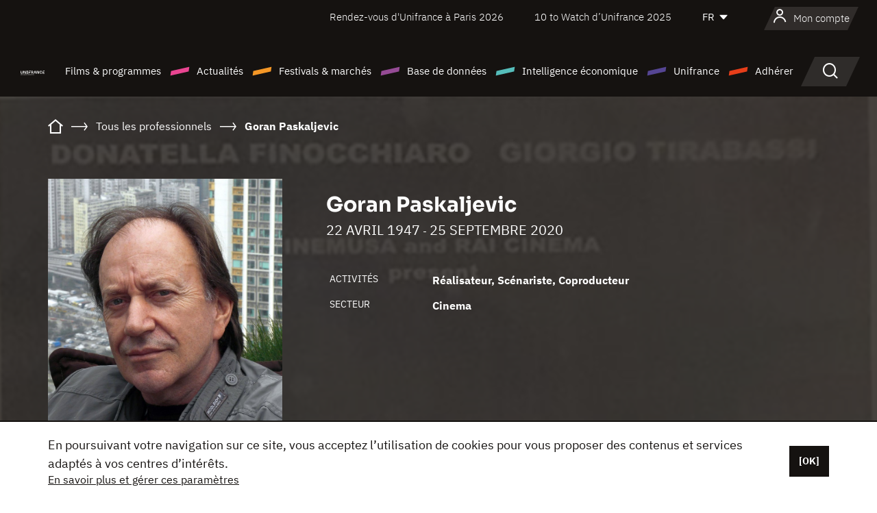

--- FILE ---
content_type: text/html; charset=utf-8
request_url: https://www.google.com/recaptcha/api2/anchor?ar=1&k=6LcJfHopAAAAAJA2ysQXhcpcbIYJi36tX6uIGLaU&co=aHR0cHM6Ly93d3cudW5pZnJhbmNlLm9yZzo0NDM.&hl=en&v=PoyoqOPhxBO7pBk68S4YbpHZ&size=normal&anchor-ms=20000&execute-ms=30000&cb=ybg6fj1mjuzg
body_size: 49318
content:
<!DOCTYPE HTML><html dir="ltr" lang="en"><head><meta http-equiv="Content-Type" content="text/html; charset=UTF-8">
<meta http-equiv="X-UA-Compatible" content="IE=edge">
<title>reCAPTCHA</title>
<style type="text/css">
/* cyrillic-ext */
@font-face {
  font-family: 'Roboto';
  font-style: normal;
  font-weight: 400;
  font-stretch: 100%;
  src: url(//fonts.gstatic.com/s/roboto/v48/KFO7CnqEu92Fr1ME7kSn66aGLdTylUAMa3GUBHMdazTgWw.woff2) format('woff2');
  unicode-range: U+0460-052F, U+1C80-1C8A, U+20B4, U+2DE0-2DFF, U+A640-A69F, U+FE2E-FE2F;
}
/* cyrillic */
@font-face {
  font-family: 'Roboto';
  font-style: normal;
  font-weight: 400;
  font-stretch: 100%;
  src: url(//fonts.gstatic.com/s/roboto/v48/KFO7CnqEu92Fr1ME7kSn66aGLdTylUAMa3iUBHMdazTgWw.woff2) format('woff2');
  unicode-range: U+0301, U+0400-045F, U+0490-0491, U+04B0-04B1, U+2116;
}
/* greek-ext */
@font-face {
  font-family: 'Roboto';
  font-style: normal;
  font-weight: 400;
  font-stretch: 100%;
  src: url(//fonts.gstatic.com/s/roboto/v48/KFO7CnqEu92Fr1ME7kSn66aGLdTylUAMa3CUBHMdazTgWw.woff2) format('woff2');
  unicode-range: U+1F00-1FFF;
}
/* greek */
@font-face {
  font-family: 'Roboto';
  font-style: normal;
  font-weight: 400;
  font-stretch: 100%;
  src: url(//fonts.gstatic.com/s/roboto/v48/KFO7CnqEu92Fr1ME7kSn66aGLdTylUAMa3-UBHMdazTgWw.woff2) format('woff2');
  unicode-range: U+0370-0377, U+037A-037F, U+0384-038A, U+038C, U+038E-03A1, U+03A3-03FF;
}
/* math */
@font-face {
  font-family: 'Roboto';
  font-style: normal;
  font-weight: 400;
  font-stretch: 100%;
  src: url(//fonts.gstatic.com/s/roboto/v48/KFO7CnqEu92Fr1ME7kSn66aGLdTylUAMawCUBHMdazTgWw.woff2) format('woff2');
  unicode-range: U+0302-0303, U+0305, U+0307-0308, U+0310, U+0312, U+0315, U+031A, U+0326-0327, U+032C, U+032F-0330, U+0332-0333, U+0338, U+033A, U+0346, U+034D, U+0391-03A1, U+03A3-03A9, U+03B1-03C9, U+03D1, U+03D5-03D6, U+03F0-03F1, U+03F4-03F5, U+2016-2017, U+2034-2038, U+203C, U+2040, U+2043, U+2047, U+2050, U+2057, U+205F, U+2070-2071, U+2074-208E, U+2090-209C, U+20D0-20DC, U+20E1, U+20E5-20EF, U+2100-2112, U+2114-2115, U+2117-2121, U+2123-214F, U+2190, U+2192, U+2194-21AE, U+21B0-21E5, U+21F1-21F2, U+21F4-2211, U+2213-2214, U+2216-22FF, U+2308-230B, U+2310, U+2319, U+231C-2321, U+2336-237A, U+237C, U+2395, U+239B-23B7, U+23D0, U+23DC-23E1, U+2474-2475, U+25AF, U+25B3, U+25B7, U+25BD, U+25C1, U+25CA, U+25CC, U+25FB, U+266D-266F, U+27C0-27FF, U+2900-2AFF, U+2B0E-2B11, U+2B30-2B4C, U+2BFE, U+3030, U+FF5B, U+FF5D, U+1D400-1D7FF, U+1EE00-1EEFF;
}
/* symbols */
@font-face {
  font-family: 'Roboto';
  font-style: normal;
  font-weight: 400;
  font-stretch: 100%;
  src: url(//fonts.gstatic.com/s/roboto/v48/KFO7CnqEu92Fr1ME7kSn66aGLdTylUAMaxKUBHMdazTgWw.woff2) format('woff2');
  unicode-range: U+0001-000C, U+000E-001F, U+007F-009F, U+20DD-20E0, U+20E2-20E4, U+2150-218F, U+2190, U+2192, U+2194-2199, U+21AF, U+21E6-21F0, U+21F3, U+2218-2219, U+2299, U+22C4-22C6, U+2300-243F, U+2440-244A, U+2460-24FF, U+25A0-27BF, U+2800-28FF, U+2921-2922, U+2981, U+29BF, U+29EB, U+2B00-2BFF, U+4DC0-4DFF, U+FFF9-FFFB, U+10140-1018E, U+10190-1019C, U+101A0, U+101D0-101FD, U+102E0-102FB, U+10E60-10E7E, U+1D2C0-1D2D3, U+1D2E0-1D37F, U+1F000-1F0FF, U+1F100-1F1AD, U+1F1E6-1F1FF, U+1F30D-1F30F, U+1F315, U+1F31C, U+1F31E, U+1F320-1F32C, U+1F336, U+1F378, U+1F37D, U+1F382, U+1F393-1F39F, U+1F3A7-1F3A8, U+1F3AC-1F3AF, U+1F3C2, U+1F3C4-1F3C6, U+1F3CA-1F3CE, U+1F3D4-1F3E0, U+1F3ED, U+1F3F1-1F3F3, U+1F3F5-1F3F7, U+1F408, U+1F415, U+1F41F, U+1F426, U+1F43F, U+1F441-1F442, U+1F444, U+1F446-1F449, U+1F44C-1F44E, U+1F453, U+1F46A, U+1F47D, U+1F4A3, U+1F4B0, U+1F4B3, U+1F4B9, U+1F4BB, U+1F4BF, U+1F4C8-1F4CB, U+1F4D6, U+1F4DA, U+1F4DF, U+1F4E3-1F4E6, U+1F4EA-1F4ED, U+1F4F7, U+1F4F9-1F4FB, U+1F4FD-1F4FE, U+1F503, U+1F507-1F50B, U+1F50D, U+1F512-1F513, U+1F53E-1F54A, U+1F54F-1F5FA, U+1F610, U+1F650-1F67F, U+1F687, U+1F68D, U+1F691, U+1F694, U+1F698, U+1F6AD, U+1F6B2, U+1F6B9-1F6BA, U+1F6BC, U+1F6C6-1F6CF, U+1F6D3-1F6D7, U+1F6E0-1F6EA, U+1F6F0-1F6F3, U+1F6F7-1F6FC, U+1F700-1F7FF, U+1F800-1F80B, U+1F810-1F847, U+1F850-1F859, U+1F860-1F887, U+1F890-1F8AD, U+1F8B0-1F8BB, U+1F8C0-1F8C1, U+1F900-1F90B, U+1F93B, U+1F946, U+1F984, U+1F996, U+1F9E9, U+1FA00-1FA6F, U+1FA70-1FA7C, U+1FA80-1FA89, U+1FA8F-1FAC6, U+1FACE-1FADC, U+1FADF-1FAE9, U+1FAF0-1FAF8, U+1FB00-1FBFF;
}
/* vietnamese */
@font-face {
  font-family: 'Roboto';
  font-style: normal;
  font-weight: 400;
  font-stretch: 100%;
  src: url(//fonts.gstatic.com/s/roboto/v48/KFO7CnqEu92Fr1ME7kSn66aGLdTylUAMa3OUBHMdazTgWw.woff2) format('woff2');
  unicode-range: U+0102-0103, U+0110-0111, U+0128-0129, U+0168-0169, U+01A0-01A1, U+01AF-01B0, U+0300-0301, U+0303-0304, U+0308-0309, U+0323, U+0329, U+1EA0-1EF9, U+20AB;
}
/* latin-ext */
@font-face {
  font-family: 'Roboto';
  font-style: normal;
  font-weight: 400;
  font-stretch: 100%;
  src: url(//fonts.gstatic.com/s/roboto/v48/KFO7CnqEu92Fr1ME7kSn66aGLdTylUAMa3KUBHMdazTgWw.woff2) format('woff2');
  unicode-range: U+0100-02BA, U+02BD-02C5, U+02C7-02CC, U+02CE-02D7, U+02DD-02FF, U+0304, U+0308, U+0329, U+1D00-1DBF, U+1E00-1E9F, U+1EF2-1EFF, U+2020, U+20A0-20AB, U+20AD-20C0, U+2113, U+2C60-2C7F, U+A720-A7FF;
}
/* latin */
@font-face {
  font-family: 'Roboto';
  font-style: normal;
  font-weight: 400;
  font-stretch: 100%;
  src: url(//fonts.gstatic.com/s/roboto/v48/KFO7CnqEu92Fr1ME7kSn66aGLdTylUAMa3yUBHMdazQ.woff2) format('woff2');
  unicode-range: U+0000-00FF, U+0131, U+0152-0153, U+02BB-02BC, U+02C6, U+02DA, U+02DC, U+0304, U+0308, U+0329, U+2000-206F, U+20AC, U+2122, U+2191, U+2193, U+2212, U+2215, U+FEFF, U+FFFD;
}
/* cyrillic-ext */
@font-face {
  font-family: 'Roboto';
  font-style: normal;
  font-weight: 500;
  font-stretch: 100%;
  src: url(//fonts.gstatic.com/s/roboto/v48/KFO7CnqEu92Fr1ME7kSn66aGLdTylUAMa3GUBHMdazTgWw.woff2) format('woff2');
  unicode-range: U+0460-052F, U+1C80-1C8A, U+20B4, U+2DE0-2DFF, U+A640-A69F, U+FE2E-FE2F;
}
/* cyrillic */
@font-face {
  font-family: 'Roboto';
  font-style: normal;
  font-weight: 500;
  font-stretch: 100%;
  src: url(//fonts.gstatic.com/s/roboto/v48/KFO7CnqEu92Fr1ME7kSn66aGLdTylUAMa3iUBHMdazTgWw.woff2) format('woff2');
  unicode-range: U+0301, U+0400-045F, U+0490-0491, U+04B0-04B1, U+2116;
}
/* greek-ext */
@font-face {
  font-family: 'Roboto';
  font-style: normal;
  font-weight: 500;
  font-stretch: 100%;
  src: url(//fonts.gstatic.com/s/roboto/v48/KFO7CnqEu92Fr1ME7kSn66aGLdTylUAMa3CUBHMdazTgWw.woff2) format('woff2');
  unicode-range: U+1F00-1FFF;
}
/* greek */
@font-face {
  font-family: 'Roboto';
  font-style: normal;
  font-weight: 500;
  font-stretch: 100%;
  src: url(//fonts.gstatic.com/s/roboto/v48/KFO7CnqEu92Fr1ME7kSn66aGLdTylUAMa3-UBHMdazTgWw.woff2) format('woff2');
  unicode-range: U+0370-0377, U+037A-037F, U+0384-038A, U+038C, U+038E-03A1, U+03A3-03FF;
}
/* math */
@font-face {
  font-family: 'Roboto';
  font-style: normal;
  font-weight: 500;
  font-stretch: 100%;
  src: url(//fonts.gstatic.com/s/roboto/v48/KFO7CnqEu92Fr1ME7kSn66aGLdTylUAMawCUBHMdazTgWw.woff2) format('woff2');
  unicode-range: U+0302-0303, U+0305, U+0307-0308, U+0310, U+0312, U+0315, U+031A, U+0326-0327, U+032C, U+032F-0330, U+0332-0333, U+0338, U+033A, U+0346, U+034D, U+0391-03A1, U+03A3-03A9, U+03B1-03C9, U+03D1, U+03D5-03D6, U+03F0-03F1, U+03F4-03F5, U+2016-2017, U+2034-2038, U+203C, U+2040, U+2043, U+2047, U+2050, U+2057, U+205F, U+2070-2071, U+2074-208E, U+2090-209C, U+20D0-20DC, U+20E1, U+20E5-20EF, U+2100-2112, U+2114-2115, U+2117-2121, U+2123-214F, U+2190, U+2192, U+2194-21AE, U+21B0-21E5, U+21F1-21F2, U+21F4-2211, U+2213-2214, U+2216-22FF, U+2308-230B, U+2310, U+2319, U+231C-2321, U+2336-237A, U+237C, U+2395, U+239B-23B7, U+23D0, U+23DC-23E1, U+2474-2475, U+25AF, U+25B3, U+25B7, U+25BD, U+25C1, U+25CA, U+25CC, U+25FB, U+266D-266F, U+27C0-27FF, U+2900-2AFF, U+2B0E-2B11, U+2B30-2B4C, U+2BFE, U+3030, U+FF5B, U+FF5D, U+1D400-1D7FF, U+1EE00-1EEFF;
}
/* symbols */
@font-face {
  font-family: 'Roboto';
  font-style: normal;
  font-weight: 500;
  font-stretch: 100%;
  src: url(//fonts.gstatic.com/s/roboto/v48/KFO7CnqEu92Fr1ME7kSn66aGLdTylUAMaxKUBHMdazTgWw.woff2) format('woff2');
  unicode-range: U+0001-000C, U+000E-001F, U+007F-009F, U+20DD-20E0, U+20E2-20E4, U+2150-218F, U+2190, U+2192, U+2194-2199, U+21AF, U+21E6-21F0, U+21F3, U+2218-2219, U+2299, U+22C4-22C6, U+2300-243F, U+2440-244A, U+2460-24FF, U+25A0-27BF, U+2800-28FF, U+2921-2922, U+2981, U+29BF, U+29EB, U+2B00-2BFF, U+4DC0-4DFF, U+FFF9-FFFB, U+10140-1018E, U+10190-1019C, U+101A0, U+101D0-101FD, U+102E0-102FB, U+10E60-10E7E, U+1D2C0-1D2D3, U+1D2E0-1D37F, U+1F000-1F0FF, U+1F100-1F1AD, U+1F1E6-1F1FF, U+1F30D-1F30F, U+1F315, U+1F31C, U+1F31E, U+1F320-1F32C, U+1F336, U+1F378, U+1F37D, U+1F382, U+1F393-1F39F, U+1F3A7-1F3A8, U+1F3AC-1F3AF, U+1F3C2, U+1F3C4-1F3C6, U+1F3CA-1F3CE, U+1F3D4-1F3E0, U+1F3ED, U+1F3F1-1F3F3, U+1F3F5-1F3F7, U+1F408, U+1F415, U+1F41F, U+1F426, U+1F43F, U+1F441-1F442, U+1F444, U+1F446-1F449, U+1F44C-1F44E, U+1F453, U+1F46A, U+1F47D, U+1F4A3, U+1F4B0, U+1F4B3, U+1F4B9, U+1F4BB, U+1F4BF, U+1F4C8-1F4CB, U+1F4D6, U+1F4DA, U+1F4DF, U+1F4E3-1F4E6, U+1F4EA-1F4ED, U+1F4F7, U+1F4F9-1F4FB, U+1F4FD-1F4FE, U+1F503, U+1F507-1F50B, U+1F50D, U+1F512-1F513, U+1F53E-1F54A, U+1F54F-1F5FA, U+1F610, U+1F650-1F67F, U+1F687, U+1F68D, U+1F691, U+1F694, U+1F698, U+1F6AD, U+1F6B2, U+1F6B9-1F6BA, U+1F6BC, U+1F6C6-1F6CF, U+1F6D3-1F6D7, U+1F6E0-1F6EA, U+1F6F0-1F6F3, U+1F6F7-1F6FC, U+1F700-1F7FF, U+1F800-1F80B, U+1F810-1F847, U+1F850-1F859, U+1F860-1F887, U+1F890-1F8AD, U+1F8B0-1F8BB, U+1F8C0-1F8C1, U+1F900-1F90B, U+1F93B, U+1F946, U+1F984, U+1F996, U+1F9E9, U+1FA00-1FA6F, U+1FA70-1FA7C, U+1FA80-1FA89, U+1FA8F-1FAC6, U+1FACE-1FADC, U+1FADF-1FAE9, U+1FAF0-1FAF8, U+1FB00-1FBFF;
}
/* vietnamese */
@font-face {
  font-family: 'Roboto';
  font-style: normal;
  font-weight: 500;
  font-stretch: 100%;
  src: url(//fonts.gstatic.com/s/roboto/v48/KFO7CnqEu92Fr1ME7kSn66aGLdTylUAMa3OUBHMdazTgWw.woff2) format('woff2');
  unicode-range: U+0102-0103, U+0110-0111, U+0128-0129, U+0168-0169, U+01A0-01A1, U+01AF-01B0, U+0300-0301, U+0303-0304, U+0308-0309, U+0323, U+0329, U+1EA0-1EF9, U+20AB;
}
/* latin-ext */
@font-face {
  font-family: 'Roboto';
  font-style: normal;
  font-weight: 500;
  font-stretch: 100%;
  src: url(//fonts.gstatic.com/s/roboto/v48/KFO7CnqEu92Fr1ME7kSn66aGLdTylUAMa3KUBHMdazTgWw.woff2) format('woff2');
  unicode-range: U+0100-02BA, U+02BD-02C5, U+02C7-02CC, U+02CE-02D7, U+02DD-02FF, U+0304, U+0308, U+0329, U+1D00-1DBF, U+1E00-1E9F, U+1EF2-1EFF, U+2020, U+20A0-20AB, U+20AD-20C0, U+2113, U+2C60-2C7F, U+A720-A7FF;
}
/* latin */
@font-face {
  font-family: 'Roboto';
  font-style: normal;
  font-weight: 500;
  font-stretch: 100%;
  src: url(//fonts.gstatic.com/s/roboto/v48/KFO7CnqEu92Fr1ME7kSn66aGLdTylUAMa3yUBHMdazQ.woff2) format('woff2');
  unicode-range: U+0000-00FF, U+0131, U+0152-0153, U+02BB-02BC, U+02C6, U+02DA, U+02DC, U+0304, U+0308, U+0329, U+2000-206F, U+20AC, U+2122, U+2191, U+2193, U+2212, U+2215, U+FEFF, U+FFFD;
}
/* cyrillic-ext */
@font-face {
  font-family: 'Roboto';
  font-style: normal;
  font-weight: 900;
  font-stretch: 100%;
  src: url(//fonts.gstatic.com/s/roboto/v48/KFO7CnqEu92Fr1ME7kSn66aGLdTylUAMa3GUBHMdazTgWw.woff2) format('woff2');
  unicode-range: U+0460-052F, U+1C80-1C8A, U+20B4, U+2DE0-2DFF, U+A640-A69F, U+FE2E-FE2F;
}
/* cyrillic */
@font-face {
  font-family: 'Roboto';
  font-style: normal;
  font-weight: 900;
  font-stretch: 100%;
  src: url(//fonts.gstatic.com/s/roboto/v48/KFO7CnqEu92Fr1ME7kSn66aGLdTylUAMa3iUBHMdazTgWw.woff2) format('woff2');
  unicode-range: U+0301, U+0400-045F, U+0490-0491, U+04B0-04B1, U+2116;
}
/* greek-ext */
@font-face {
  font-family: 'Roboto';
  font-style: normal;
  font-weight: 900;
  font-stretch: 100%;
  src: url(//fonts.gstatic.com/s/roboto/v48/KFO7CnqEu92Fr1ME7kSn66aGLdTylUAMa3CUBHMdazTgWw.woff2) format('woff2');
  unicode-range: U+1F00-1FFF;
}
/* greek */
@font-face {
  font-family: 'Roboto';
  font-style: normal;
  font-weight: 900;
  font-stretch: 100%;
  src: url(//fonts.gstatic.com/s/roboto/v48/KFO7CnqEu92Fr1ME7kSn66aGLdTylUAMa3-UBHMdazTgWw.woff2) format('woff2');
  unicode-range: U+0370-0377, U+037A-037F, U+0384-038A, U+038C, U+038E-03A1, U+03A3-03FF;
}
/* math */
@font-face {
  font-family: 'Roboto';
  font-style: normal;
  font-weight: 900;
  font-stretch: 100%;
  src: url(//fonts.gstatic.com/s/roboto/v48/KFO7CnqEu92Fr1ME7kSn66aGLdTylUAMawCUBHMdazTgWw.woff2) format('woff2');
  unicode-range: U+0302-0303, U+0305, U+0307-0308, U+0310, U+0312, U+0315, U+031A, U+0326-0327, U+032C, U+032F-0330, U+0332-0333, U+0338, U+033A, U+0346, U+034D, U+0391-03A1, U+03A3-03A9, U+03B1-03C9, U+03D1, U+03D5-03D6, U+03F0-03F1, U+03F4-03F5, U+2016-2017, U+2034-2038, U+203C, U+2040, U+2043, U+2047, U+2050, U+2057, U+205F, U+2070-2071, U+2074-208E, U+2090-209C, U+20D0-20DC, U+20E1, U+20E5-20EF, U+2100-2112, U+2114-2115, U+2117-2121, U+2123-214F, U+2190, U+2192, U+2194-21AE, U+21B0-21E5, U+21F1-21F2, U+21F4-2211, U+2213-2214, U+2216-22FF, U+2308-230B, U+2310, U+2319, U+231C-2321, U+2336-237A, U+237C, U+2395, U+239B-23B7, U+23D0, U+23DC-23E1, U+2474-2475, U+25AF, U+25B3, U+25B7, U+25BD, U+25C1, U+25CA, U+25CC, U+25FB, U+266D-266F, U+27C0-27FF, U+2900-2AFF, U+2B0E-2B11, U+2B30-2B4C, U+2BFE, U+3030, U+FF5B, U+FF5D, U+1D400-1D7FF, U+1EE00-1EEFF;
}
/* symbols */
@font-face {
  font-family: 'Roboto';
  font-style: normal;
  font-weight: 900;
  font-stretch: 100%;
  src: url(//fonts.gstatic.com/s/roboto/v48/KFO7CnqEu92Fr1ME7kSn66aGLdTylUAMaxKUBHMdazTgWw.woff2) format('woff2');
  unicode-range: U+0001-000C, U+000E-001F, U+007F-009F, U+20DD-20E0, U+20E2-20E4, U+2150-218F, U+2190, U+2192, U+2194-2199, U+21AF, U+21E6-21F0, U+21F3, U+2218-2219, U+2299, U+22C4-22C6, U+2300-243F, U+2440-244A, U+2460-24FF, U+25A0-27BF, U+2800-28FF, U+2921-2922, U+2981, U+29BF, U+29EB, U+2B00-2BFF, U+4DC0-4DFF, U+FFF9-FFFB, U+10140-1018E, U+10190-1019C, U+101A0, U+101D0-101FD, U+102E0-102FB, U+10E60-10E7E, U+1D2C0-1D2D3, U+1D2E0-1D37F, U+1F000-1F0FF, U+1F100-1F1AD, U+1F1E6-1F1FF, U+1F30D-1F30F, U+1F315, U+1F31C, U+1F31E, U+1F320-1F32C, U+1F336, U+1F378, U+1F37D, U+1F382, U+1F393-1F39F, U+1F3A7-1F3A8, U+1F3AC-1F3AF, U+1F3C2, U+1F3C4-1F3C6, U+1F3CA-1F3CE, U+1F3D4-1F3E0, U+1F3ED, U+1F3F1-1F3F3, U+1F3F5-1F3F7, U+1F408, U+1F415, U+1F41F, U+1F426, U+1F43F, U+1F441-1F442, U+1F444, U+1F446-1F449, U+1F44C-1F44E, U+1F453, U+1F46A, U+1F47D, U+1F4A3, U+1F4B0, U+1F4B3, U+1F4B9, U+1F4BB, U+1F4BF, U+1F4C8-1F4CB, U+1F4D6, U+1F4DA, U+1F4DF, U+1F4E3-1F4E6, U+1F4EA-1F4ED, U+1F4F7, U+1F4F9-1F4FB, U+1F4FD-1F4FE, U+1F503, U+1F507-1F50B, U+1F50D, U+1F512-1F513, U+1F53E-1F54A, U+1F54F-1F5FA, U+1F610, U+1F650-1F67F, U+1F687, U+1F68D, U+1F691, U+1F694, U+1F698, U+1F6AD, U+1F6B2, U+1F6B9-1F6BA, U+1F6BC, U+1F6C6-1F6CF, U+1F6D3-1F6D7, U+1F6E0-1F6EA, U+1F6F0-1F6F3, U+1F6F7-1F6FC, U+1F700-1F7FF, U+1F800-1F80B, U+1F810-1F847, U+1F850-1F859, U+1F860-1F887, U+1F890-1F8AD, U+1F8B0-1F8BB, U+1F8C0-1F8C1, U+1F900-1F90B, U+1F93B, U+1F946, U+1F984, U+1F996, U+1F9E9, U+1FA00-1FA6F, U+1FA70-1FA7C, U+1FA80-1FA89, U+1FA8F-1FAC6, U+1FACE-1FADC, U+1FADF-1FAE9, U+1FAF0-1FAF8, U+1FB00-1FBFF;
}
/* vietnamese */
@font-face {
  font-family: 'Roboto';
  font-style: normal;
  font-weight: 900;
  font-stretch: 100%;
  src: url(//fonts.gstatic.com/s/roboto/v48/KFO7CnqEu92Fr1ME7kSn66aGLdTylUAMa3OUBHMdazTgWw.woff2) format('woff2');
  unicode-range: U+0102-0103, U+0110-0111, U+0128-0129, U+0168-0169, U+01A0-01A1, U+01AF-01B0, U+0300-0301, U+0303-0304, U+0308-0309, U+0323, U+0329, U+1EA0-1EF9, U+20AB;
}
/* latin-ext */
@font-face {
  font-family: 'Roboto';
  font-style: normal;
  font-weight: 900;
  font-stretch: 100%;
  src: url(//fonts.gstatic.com/s/roboto/v48/KFO7CnqEu92Fr1ME7kSn66aGLdTylUAMa3KUBHMdazTgWw.woff2) format('woff2');
  unicode-range: U+0100-02BA, U+02BD-02C5, U+02C7-02CC, U+02CE-02D7, U+02DD-02FF, U+0304, U+0308, U+0329, U+1D00-1DBF, U+1E00-1E9F, U+1EF2-1EFF, U+2020, U+20A0-20AB, U+20AD-20C0, U+2113, U+2C60-2C7F, U+A720-A7FF;
}
/* latin */
@font-face {
  font-family: 'Roboto';
  font-style: normal;
  font-weight: 900;
  font-stretch: 100%;
  src: url(//fonts.gstatic.com/s/roboto/v48/KFO7CnqEu92Fr1ME7kSn66aGLdTylUAMa3yUBHMdazQ.woff2) format('woff2');
  unicode-range: U+0000-00FF, U+0131, U+0152-0153, U+02BB-02BC, U+02C6, U+02DA, U+02DC, U+0304, U+0308, U+0329, U+2000-206F, U+20AC, U+2122, U+2191, U+2193, U+2212, U+2215, U+FEFF, U+FFFD;
}

</style>
<link rel="stylesheet" type="text/css" href="https://www.gstatic.com/recaptcha/releases/PoyoqOPhxBO7pBk68S4YbpHZ/styles__ltr.css">
<script nonce="dTtMvK81X5UWIgvWv-EZZQ" type="text/javascript">window['__recaptcha_api'] = 'https://www.google.com/recaptcha/api2/';</script>
<script type="text/javascript" src="https://www.gstatic.com/recaptcha/releases/PoyoqOPhxBO7pBk68S4YbpHZ/recaptcha__en.js" nonce="dTtMvK81X5UWIgvWv-EZZQ">
      
    </script></head>
<body><div id="rc-anchor-alert" class="rc-anchor-alert"></div>
<input type="hidden" id="recaptcha-token" value="[base64]">
<script type="text/javascript" nonce="dTtMvK81X5UWIgvWv-EZZQ">
      recaptcha.anchor.Main.init("[\x22ainput\x22,[\x22bgdata\x22,\x22\x22,\[base64]/[base64]/[base64]/[base64]/cjw8ejpyPj4+eil9Y2F0Y2gobCl7dGhyb3cgbDt9fSxIPWZ1bmN0aW9uKHcsdCx6KXtpZih3PT0xOTR8fHc9PTIwOCl0LnZbd10/dC52W3ddLmNvbmNhdCh6KTp0LnZbd109b2Yoeix0KTtlbHNle2lmKHQuYkImJnchPTMxNylyZXR1cm47dz09NjZ8fHc9PTEyMnx8dz09NDcwfHx3PT00NHx8dz09NDE2fHx3PT0zOTd8fHc9PTQyMXx8dz09Njh8fHc9PTcwfHx3PT0xODQ/[base64]/[base64]/[base64]/bmV3IGRbVl0oSlswXSk6cD09Mj9uZXcgZFtWXShKWzBdLEpbMV0pOnA9PTM/bmV3IGRbVl0oSlswXSxKWzFdLEpbMl0pOnA9PTQ/[base64]/[base64]/[base64]/[base64]\x22,\[base64]\\u003d\x22,\x22wpQrX2jClcO2wqbCp8ORScO9dELDuRN+woU6w5JDBjrCn8KjPsOGw4UmaMOCc0PCj8OWwr7CgC4Ow7x5acKtwqpJX8Kad2R+w7A4wpPCqcOJwoNuwr0gw5UDWmTCosKawrDCt8Opwo4YNsO+w7bDtVg5wpvDgsOowrLDlG4EFcKCwpgcEDFcMcOCw4/DssKywqxOeBZow4Ulw6HCgw/Cjx9gccOSw73CpQbCnMKvecO6XMOJwpFCwoFhAzEPw6TCnnXCkMOeLsObw5J+w4NXKsOcwrxwwp/DrjhSChgSSmV8w5NxRsKKw5dlw4nDmsOqw6Qow6DDpmrCu8KQwpnDhQTDrDUzw44qMnXDiEJcw6fDpV3CnB/[base64]/DcORw6F7w4AcDsOPEVUIbcOfc8KIw4dBw4k/NSBVe8OAw4/Ck8OhGcKjJj/CqcKXP8Kcwq7DgsOrw5Yew5zDmMOmwpVmEjodwqPDgsO3eljDq8OsZcO9wqEkZMOrTUNvcSjDi8KXVcKQwrfClMOufn/CvA3Di3nCkQZsT8OtM8OfwpzDuMOPwrFOwp9SeGhHDMOawp08B8O/[base64]/DmsKWwoXClsOlNxwEw4IuZsKfesKtXsKaZMOZcTnCpy0hwq3DnMOlwojCukZYWcKnXXwfRsOFw61twoJ2P0DDiwR7w45rw4PCr8KQw6kGAMOOwr/Ch8O7Kn/CscKrw7oMw4xww7gAMMKKw6Nzw5N8IB3DqxvCtcKLw7UGw7omw43CjcKxO8KLXi7DpsOSOsO1PWrCnsK2EADDnm5AbSXDgh/[base64]/[base64]/CjMOjw6/CrMObe8O5OMKFScOPYMOnwpxhRcKxWzw2woHDn23CrMKqWsOtw5ITUMOAbMOKw5hhw7UfwqvCpMKofiHCuh3DgCg+wpzComPCrsOTQMOuwo47dMKePC5Jw74yV8OvGghJaW99wp/CicO7w5/Dk3YHWMKcw7dWYFrDmDYrdsOqXMKywrluwpVZw6lpwpzDrMKfIcKqSMKdwr7CuE/DhktnwrXCnMKTXMOyDMKhCMO+bcOxc8K8ZcOZIhxqacO6ACtzCUEXwqV4E8O1wo3CosKmwrLCkUrCnhDDq8OtacKkO3Jmwq8zEhZKJsOVw5gbM8K/[base64]/BzgHwrh8wqsEwr9jw7hPLzvCvjPCv8KkwqkMw4tEw6XCpQAAw4LCowvDlcK0w6/CmmzDizjChMOgRh1pI8Otw5RRwovCl8OVwrkIwpJOw6A+QMOCwpXDu8KiBlLCtsOFwosDw5rDpzguw6TDscKRBmIRdD/CjhFhTsOaDGLDksOKwoDCsTDDgcO0w6/CjcK6wrIzccKsS8KCA8ObwobDkUcswrAGwqTCj0lgFsKIQ8KLZDrCnGgcJsK3wo/DqsOVLAEoI2fCqmXCrFrCm2U2H8O9WcO3e3HCtGbDiSzDkFnDuMOtc8OWw6jDpMKgwpt6IGHDmcOAK8Okwq/CpsKwP8KRSA9XamjDkMOyD8OdL3oMwqtRw5/DpQw0w6PDksOrwrIWw7wCbH05Hgpqwq5PwpvDsnAxSMOuw6/[base64]/Ck8KCOMKhwo3CjSRwwrctTHXCpsKnw4rDpcKcHsOuaVPDtcOWejfDk3TDrMK8w6AVBcOGw53ChlfCmsKNNQReJ8KLbcOxwrXDrsKLwqdSwprConM8w6zDvMKVw75mJcOLX8KdM1HCmcOzP8K/[base64]/wpDCnUwneMKkMWM8wqtQw4MHwobCtw51dsKcw6cQwoXDmsO9w53DiSwkUXrDhsKXw58Tw6HClCk5WcOmCsKMw5tZw7YBYAjDhMOkwqjDpA5lw7TCtHkdw6TDpmY/[base64]/DqMKDwpdzWMOowqjDvMOpPMKfW8OULMKQDTDCocKTwp7DhcOLBxAEKXPCnmp6wqPCohHClcOXGsOXXMO/DxpcCsK4w7LDkcOjw68JDMO4VMOAW8O8L8KUwrl9wqwSw6jCtWsOwqTDrEZxwpXChhtywq3Drml8eF1KZ8KQw50rBcOaeMOwNcOAR8O1EjJ3wopgEgzDgMOkwrXDlGDCtw0Pw71HKMOILsKOwo/DqWNZVcOBw4HCrzRRw5zCh8K0wrdfw4jChcKzIxvCtsKSa1Mswq3Cl8KzwpAdwrg2w7XDqhBjw4fDtBl7w7/DpsKRE8KnwqwTQsKGwqlWw5Mxw7nDtMKhw6tkJMK4w5XCgsKhwoFrwqDClMK+wp7DtSnCugUhLT7DlEBLezB9L8OdXMKYw7YGw4JZw7TDlQkmwr4PwrbDrhvCoMOWwpbDgcOwSMOPw45SwqZAPVU2A8OwwpcWw5LDr8KPw6/[base64]/LwgPwodJYyDDl1AVw57CmcOODhJtw5Y4w7gpwpnCrBXChz/[base64]/Cv2VgHmIiTMKHHkAsScO2wrIqwocuwpQBwpAWMxLDuBctI8OdcsKSw4bCjcOJw5/CqHEXfcOLw5MPe8O6DmMbVlE4woEFwrV/[base64]/w7RVMGPDi8OHDmXDgcOOwqQKC8OhwrTCjy0nd8KvPnvDsTLDisOHSm1uw7c+H1vDmjJXwqfCkTzDnhxlw4csw5TCtVZQAcOKGcOqwo0TwqhLwpY2wrPCiMORwoLCtWPDrsOZRlTDgMKXBMOqTV3DqEw0wo0PfMKwwr/Cj8Kwwq11wqALwpZMSW3DoCLDoFQFwpDDh8KSY8K5CwQ7wq4Rw6DCjcK2wrDDmcO7w5jCv8Otwokww6cxHAkhwrwKS8KUw5XDqyhMNw9TJcKZw6rDj8Ombh/DqgfCsgdNG8KJw7XDjcKIwonCqXg2wp/CsMO/dsO7wqYbHFDCv8OiTFoAwqzDg07DnSxyw5h8AxoeUlnDl33Cg8O8BwnDmMKYwpwMesKcwqPDlcOnw63CgcK/w6jCu0fCsWTDksOeXF/CscOFcBHDnsKKwqDCpkHCmMKIOAHCpMKIfcK8wonCjk/[base64]/wrJBw7zCvzgIw5/Dr0fClMO3wplrdSkswpDDrWUDwrt2WsK6w6bDqVM+w4HDj8KmQ8KYAy/DphnCqSIowqNMwqwoE8OtXn1UwpvCl8OWw4HDssOwwpvDu8OaKsKwbsOawrnCtsKvwqTDsMKad8OUwpsIwqQyecORwqvClMO8w5/DusKsw5nCrix+wpPCr2J8CDTDtQrCngYXworDksOsBcO7wr/DkcKdw7ZNRUTCowfCpMKUwovCjzdTwpwcXcO1w7XCt8Oxwp3Cn8KwPMOBKMKfw5rDgMOMw4LChhjCgVw5w67CvA/[base64]/CkMO/Ql3Dv8K8QsKfVk7DhhQFX8OKw5XClDbCosOTSmU/wqQDwo1DwoFUH1EBwoQtwpnDjn4FWsOHTsOMwqZgcl8yIGbCgDsFwrvDun/[base64]/DpMKccFXDu8Kaw4tWw6bDqcKrw7UMPSk0w7DCijtFw5JRVz4/w6fDu8KMwpzDrcKGwo4IwrHCmAI0wrrCncK0FcO4w7lkNMOCAQfDuGHCvcKqwrzCpXhaO8O6w5gOIn8efn/CssODS2HDtcKwwpxZw5FNL3zDrAkxwofDm8KswrTCmcK5w69rSls1cUV+SkXDpcO6Ahtbw5nCnhvCnlA0wosWwrAEwovDssOawrkyw5PCt8KcwqjCpDLDuj/DghpkwoVGAUHClsOPw6TCrMKywoLCq8O/fcKvX8OOw5PCo2jCkMKJwoFswo7ChHV9w7nDusKyMRMswozCriTDnjvCucOQw7zCknALwolowpTCucKLO8KKYcO5QF58eCkdb8OHwrdBw5JYf0oEE8OSJWRTAQ/[base64]/[base64]/[base64]/[base64]/DvsOPR1PDqcKbwr7CvXPCqVIewrrDnMKpwqA6w5QVwrXCuMO9wrfDrlXDtMKVwobDtjYjw6tFwrsVwprDssOaSMK3w6kGGsOXecKIWj7CqMKywpBQwqTCgwXDmzw0QE/CiEQyw4HDhSlqNBnDm3bDpMOvVsKOwrksTiTDnMKRGGArw4TCgsKvwofCicKyQcKzwqxaGxjDq8ObZSA3wq/[base64]/CtMOUD8O6w7VBwpIYwooNL3JSYVjDuDtdYsKywrpTbgHDr8Ote3FBw71lasOXE8OkcSIlw6xiEcOhw5XChMK+SAzDicOjEHQxw6UvXgRSQ8O9wp/CghpVCsO+w47CtsKVwonDsCbCscOFw7rCl8KMW8Ojw4bDksKcLsOawoXDsMOzw4IURcOEwposw67ChRp9wrYyw6UTwoU/XVbCvDxTwq8PQsOGZMOrIcKQw45KP8KaecKBw4XDkMO0QcK9wrbCrhg5WB/ChE/DgiDCosKTwrV+wpkGw4I4D8K0w7ERw5BUO3TCp8OGwrvCncOMwpHDu8O/wovDtjfCmcKBw6oPw6pvw6nCi1XChw7CkD4FasO8w6h2w63Dl0jDvG/[base64]/DkFRLD0IMw6PCrR1+wrsvwofCmE3DiVhgHMKPeFjCmMKnwrlsZn7Dg2TCpApJw6LCocKcdsKUw4tfw4DDmcKzEXtzPMKWwrPDqcKvQcOYNDDDrVBmX8Ofw4XDjTdBw4N1w6Y9Wk/Dr8OlWwrDpGd8cMOLw7QAa2rCulbDgcKiw5LDixHDr8KNw4hQwr7DoCJuIFBOPhBIw70gwq3Coj/CiBjDmR9+wrVAC3AsHSTDnsOoGMOVw7guIVpOIzPDsMKlB2s2QVMKbcOVSsKqJyhmezzCqMKBdcKvLgVZcQ9KfD8fwpXDsxB6K8KTw7PCqDXColRAw6cpwrwVOmsaw7rCnnLCq1fCmsKNw4xZwo48ecOEw6sJwo/Co8KhEEnDhMK1YsKpLsOvw5TDu8K0w5TCnR/CsjgPHETCiT1hWH/[base64]/[base64]/ChMOLw6PCoVJREMKiIMKAw6/Cg2DDjcOkwrvCtsK1fsK7w7LChMOkw4/DiDYHQ8KYW8OiXQ4AWMK/YCzDuWHDuMKAIMOKZsK7wrTCnsO/OSTCjMOjwpXCtycAw53ClkkXZMOaTzxvwp/DtSPDk8KHw5fCgcOEw4cIKcOpwr3CjsOsM8OuwqQ0wq/DmMKIw4TCv8KqFF8VwohxNlLDk13CmFrCpxLDkXzDnsOwThALw5LCsTbDpAEycSXDjMOgM8O9w7vCkMK7FcO/[base64]/UDM6NzR/wpLCusK0BMO5w7PCiMKoHlghKWAaDznCpVDDhMOLdGTCk8OeGMK3QMOWw4cBw5kxwo3Crk9SIcOCwqcEV8OEw4XDg8OTEcOpTBjCssK7dwnCmcK+EcOVw5TDhBzCrMOJwo/DkE/Cjj3CmFXDtWouwrUJwoYLd8OiwqQRRA9zwoXDqS3CqcOlZMK2AljDrsK9w7nClEwvwoN0UMOdw7IPw5x3M8KqQsKlwp5ZIjAhOMKFwoR2ccKcwofCv8OiUcOgK8OCw4zChUYGFCAswpRSfFjDlybDn3dqwqLCoklQa8KAw67DjcOvw4Fiw6HCqhJtOMOVDMKWwqJbwq/Dj8KGwo/[base64]/[base64]/DucKTFwfDvU4vwoFna8KSw48Kwq5jXcKtbMK6KSNEMTdbwp8Ew6bDj0PDswYBwr3Ck8KWRikDe8O/[base64]/[base64]/w4AOKsKsw5jDhsK1w7zCs8OyWw44w6nCoA9PVsOOw4LDg1oBTQXCm8KJwpgbwpDDnnRtW8KswoLCnWbCtgkVw5/[base64]/CgcKwAGoGMsOFJj/DsWvDpCdBwoHCtsO0wrPDpGbCl8KwIw/CmcKmwrXCmsKpdiHCiALCn3EZw7zDucKgLMKUdcKpw6pzwrTDgMODwo8Iw4fCrcKhw6bCtSzDvQt6Z8Ozw4cyO2zChMKNwpXDmsOxwrzCqwrCp8Ofw7/Dp1fDusK2w6zCscK6w61oNzRHM8Omwpkdwo9ZA8OrBS0WcsKBPkLDucKaLsKJw4TCvCTCtRphdkB9wrzDlgIAVU3Ch8KlNTzDtcOCw4xHGlXCvh/DtcOLw5g+w4zDk8OUMS3DhMKDw6IAS8Kkwo7DhMKBNx8FXlvDnlMyw49fJcKZNcKwwp0gwpkYw73Cp8OMF8Otw7ZswrjCmMOfwocAw7jClGvDlsOFIHdJwoXCmmA/MMK/T8OfwqDCq8OJwr/DnHPCuMK5cXs8woDDkEjCu2/Dnm/[base64]/Dk8OuLx/DkMK+D0R3A8KoFjhLwrLCisO4UDhUw4gsEyIIw51tAxDDpsOXwo9WNcOew5DCnMOaFSrDlMOPw7fDsD/CqsOjw7sZw6cKBVLCrsKoPcOgUS/CicK/NGXCssObwrRxcj4Zw6xiM0VtasOKwrB6wpnDqMOlwqZRbWfDmHghwo9Jw7c1w4wDw5Mqw4nCv8Ovw5kPeMKELCHDhsK8wqdvwpvCnXHDusOkw7UGPHRQw6/DpMK7w4FlIjJcw5HCqnvDusOVTcKFw6jCjwFPwq9Kwq4YwoHCkMK/w6UARFHDjirDvQHChsKubcKlwoM3w6vDmcKIASfCqj7Cs23CvAHCnsOsdsK8f8K7ZgzDqcKnw5jDmsOnFMOywqbDnsO/DMOOL8KDO8KRw6BNEcKdQ8OCw7HDiMK7wqExwqkZwqIAw4ZCw5PDi8KBw7XCpsKXTgZ0NAVVQ0x6wp07w4fDrMOxw5PCu17CocOdXCsdwrZqLFUHw5hRVGbDtDbCiAszw49Jw7kQw4RWw6cKw73DoU1jLMODw4jDontEwprCjXLCjMKqf8K8w6bDh8KdwrLCj8Oow6/[base64]/[base64]/[base64]/CjMKaw4fCvQ9XwrFeUxUgwqhAw5jCrjpYwqVzG8Ksw57CicOIw4Zkw7ENccOVwrDCo8KhOsOawr3DnXjCgCDCrMOGwp3DqUcxLSxywobClA/DsMKPAQfChCYJw57DmwbCigM9w6Z1wqLDtsOQwph0wozCjAXDsMOAwrNjJgcow6gDKMKQw6rCvmvDmFDCqj/CscKkw5t2wonDksKbwojCqRlPTsOJwo/DrsKbwoo+amjCs8O0wrMdAsKqw7fDlsK+w6/DrcO5wq3Cng7Dg8KjwrRLw5J5w7Q6BcO2acKowq4dDcK7w6DDkMOrw6EWEBY9QBDCqX3Cuk3Dl2jCv1EsZ8Kbb8KUE8OaZzF7w7AVAQfCsQPCpcO/CsKxw7jCjm5jwpNvGMKAPMK+wqEIDsOHbcOoADZYwo9QUSYbYcOGwoTCnA3CpTl/w4zDscKgfMOsw5zDjgzCjcKSeMKlJGZrT8OUFUlBwpAIwrg6w5Ftw6k+w4RVZMOmw7s4w7fDgMOJw6InwrHDsTY4dMKxU8O/OsKew6LDi1NoYcOML8KqdFvCvn7Dn3/[base64]/ChsKUGFXCkcOWw7LDm8KRVMKgw6s1wrwEdVkNNBVjLVrDiHJkwqkLw4DDtcKMwpvDh8OkK8OIwpACecKhXcOlw7/[base64]/wrwbw7jDiWDDqsO/wp/DsEAxYMKPwrzDqVtHw55TU8Ozw7wpBcKgCzR2w7EAXcO2FDQYw7oWwrtcwpZfKR4bCkjDq8O2ATLCqTxxwrrDqcK2w4fDjWzDinnCr8KJw4sIw4PDolMxIMO6w4Ekw5TCvwnDlF7DqsOkw6TCoT/CksOmw5nDjWvDisO5wp3Cu8KmwpnDlXcCUMOOw4Quw7fClMOkQU3CjsO8VVjDki3DmAAAwp/DgDrDll7Dn8KQGkPCq8KVw7loYsKeOSkpIyzDvFUswoBZVwHDn2LCv8Oww44owoBjw7hmHcOuwoVmL8O7woYjcWVDw7rDicOsAcOOaAomwo9uGMK9wptQBDtOw7LDh8O6w5MRTmDCisOHRMOAwpbCm8OLw5TDlyLDrMKeGSXDvkPDgjPDoS13dcK2wp/[base64]/Dmgwww74YwpI7HMOIDcOvw4jCvMOmwpp6HABaUV/DkQPDhCbDq8OBw5QkQMK5wrfDsHAFDHrDpWLDq8Kbw7jCpjEZw6/CqMOsP8OZC1Ymw7LCrU4Bwr1kUcOOwp/Ds1/[base64]/IcKwIsOIGcKuUcKSPklQdiB3bWjDtcOJwo3CqEdaw6NrwqnDqcKCQsOkwrbDsDIDwpkjV1/Dpn7DnxYvwq8vEwbCsBwuwoxYw5lVCcKfO19Xw7NzW8O2M08Cw7ZrwrTCvU0UwqF/[base64]/Drzwbwp4YRTvCuMO+c21lZV7Dt8OvTyHCmhbDogZhbQ9WwrrDsG3DmUxqwq3DmT8PwpMEwrUPCsOxw5dWLFfDu8KtwrlnHSY4NsO7w4/[base64]/w5LCpcKeVVDDh3R2w7AANMKycMO2eDNNKMK6woPDvcO/FA1mY08ewobCow3Ck2zDu8OORWgmOcKgNMOawrd1BsOEw63ChCrDtkvCrg/CiQZww4RtKHNTw7/DrsKRdRjCpcOAwrnCvipRwrkgwo3DqiPCu8KoJcKvwqzDgcKvw5DCiD/DvcODwqZJM1HDlsKlwr/[base64]/[base64]/Dm8KHVMOlcHDDicK0SGgMM3zCkDZ2cQHCmsKLYMObwokhw7Ykw7hdw43Cl8KTwoAgw5PCrcK5w7REw5nDrcKawq8mOcOpAcK+ZcOFMkttBzTCm8O2IcKUw7DDuMO1w4nClX5kwpHCmjsKaXzDqm/[base64]/[base64]/Cuh7CnGI/wp3Cl8Oow5LDjSfDuTYCJRhOXsKewpZ+Q8Onw5J3wqR/D8Oewp/DuMO5w7Q1w6/CkV1qAxXCtMOuw4VRS8K6w5/[base64]/DrnPCihjDh1wZwrkQUDDCqsKbw4nCkMKLwrNZMinCuMKbw5fDu2dRCcKMw4TCtG9Qw6ArLVxxwqJgAzXDt2ESwqwvHVN9wqHCnFkxwr5GKMK3MTDCp3nCucO5w6zDksKNV8KWwpsWwpPClsK5wo5YDcOcwr3CrsKXPsKsVSPDicOEJy/DhkRPB8KIwr/CvcOoSsKDTcK2wpPCjlHCuUnDjUHCul3ChMORPGlTw5dGwrLDksKePyzDvSDCjDYmw7jCt8KXEMK8wpwawqJmwoLChMOUCcOgElnCusKxw7jDoizDvkTDtsK1w4NOB8OvSlEEQcK0LcKjI8K0L3gNHcK1wq0bEn/Cr8KYQsOqw5c0wrETNXJ8w4Newp/[base64]/DskbDoBjClsK/I3jDtVMtwoZwXBhqHcOyw51IO8O0w7HCuGXCq3PDk8KlwqPDoBNIwojCvjhjJsOEwq3DqzXCiw5ww5TDjQUtwqfDgcKBY8ORdcKOw6vCjHhTdzDCt3B/[base64]/EcKlPzTDowg7fsOVwoTDmMOEw5MyYMOBGcO4wojDp8OucGoGwr3CqkrDusO9JsK1wq7CtwXDrDd9QMK+CABnFcO8w5Nxw7QywobCu8OEGghfwrXCtRPDl8OgezlPwqbCqTjCo8KAwrfDk2fCmR4FJ2fDvwAZJsKgwqfCsDPDqMOFHz/CvCtNPUx/WMK6Rj3CusO7w493woUlw79ZN8KmwoPDhcOFwojDlG7Cv2s+KMK6FcOBMWzCiMOZR3Y1LsOZAmRNNyjDlcO1wpvDrXTClMKlw60Lwpoyw6E8wqAXZXrCpMO7FsK0H8KjBMKEEcO4woB9wpBUUGAIZWRrw6rDlRDDpFxxwp/CrMOoSCsoKyjDgsOIBSV4bMKlABHDtMKYHVhQwr5LwrHDgsOdRA/DmCvClMOEw7fCscO8BT/CuXnDl2LClsOdEnDDvjshfTTCiGlPw6vDiMOhTRXDiDI6w63CtsKFw63DksK1TVR1UjA+FsKHwqBdOcOrHmEjw6crw57Dlx/DoMORw5AURD9iw4Q5wpJew57DihjCk8Ohw4gmwrsJw7DDjmB8H3LCnwTCnWo/GxUad8KKwodtU8Oyw6PDjsK7GsO5w7jCkMO0Gz9tMBHDicObw4sbRyLDn0poOw8oAMOcKh7CiMKww5IwWCVrVwnDrMKNFcKGWMKnwpnDkMK6KlHDm3LDvh0ww6HDpMO3fyPCnSgHaUjDtgQMw5EdP8OkPDnDlQPDksK0UCARLVzCmCg/w4s5VHI2wo1bwq1ldkTDqcKmwqjCk2h/N8KBOMOmFMKwTB01B8KDIMORwo8iw5rCpzJuLh3DoiE6bMKsPnw7D0olT2M5WA/Ck2/DoFLDuDwCwpAAw6ZfVcKKLQk4FMOvwqvCgMKXw6fDridmw6wzesKdQcOGZnfCjHlPw5JvcGrDlATDgMKpw7DCpwl8V2DCgC95fsKOwoN3AmRVcUgTF1lTGE/[base64]/CkB7CkQNIwpPDmyjCrsKZRwp9QADCs8KdLsO7wrYZZsK4worCszzDisKiHcOuQx3DtlAVw4rCpSHCl2ULY8KPwrPDnRLCo8OUAcKlb24yQ8O0w4AHGSLCiwrClXRzFMOvDMOowrXCujvCs8OvQCDDtwrDnlg0U8Kdwp/CkijDmRHCrHLDtk3DjkbCuQJgI3/Cj8KBLcKnwo3ClMOKEzpZwobDr8OEwrdqUQU2bMKJwph9IsO/w7Qww7fCrcKlGWMLwqDCiBEBw6fDgm53wo8VwrUEbm/CjcOFw6PCp8KlaC7CuHHDosKIasOUwoc4B2fDswzCv2I6bMOIw4tWF8KDD1DDg1fDvDMSw6xIdE7DusK/wq9pw7rDoWXCiTp1LBBkAsOtXQoLw6hmLcKCw4p7wrhqVg8dw6MOw4TDp8OrM8OewrXCmQnDk0sOb3PDj8KgExtHw5/CsxrCgMKtw4AIbRPDtsOqFjjCvMKmKFYmLsKsT8OnwrNDa37Ct8Oew7jDnnXCqMOXQsObYcK5ccKkIToiDsK5wqXDsE8JwowWBQvDjz/DmQvCjMOyJxsaw4fDq8OCwo3CrsO9w6UVwrI0w584w7t3wqgXwonDicKrw55lwp16amvCj8KzwrQZwq4Zw4pFO8OdNMKxw7rCpMO5w6w/HFTDrcOyw6/CpHnDicK0wrHCocOhwqIISsOkWsKsa8OZXMKmwq8yXcOkdRpGw4XDhRBtw5xEw73DjRvDjMOPbsObGDrDosKGw6HDkS9+wpw5cDAZw5MUdsK4PcKEw75GJ0RQwp1HfS7Cj018Q8OyfTIqUcKRw4jCsgRDfsKNXsKbUMOCDiXDtX/DiMOcwo7CpcK0wq7DoMOdTsOcwoI9csO6w5UZwprCmT1Pwopqwq3DpizDqgd1GsOOKMONUSFewoYKe8K2TMOndQwrCGjCvgDDhlDCrk/DmMO7Z8O8wo/DpBFewqwnTsKqIQ3Ch8Ogw5VdaXNlw6A/w6xScsO4wq0XKknDtQM5wqRNw647EE9rw6nDrcOqcXTDsQnCosKNX8KREcKIeiY1dcK5w6LCicKtw5FCFMKFw5FhXDIRUhrDksKBwpY0wr5rFsKbw4IgI11yNQHDgjd/wonCn8KAw73CimZDw5sDbhXCp8KlDnFPwp/CtsKqRiBHEGPDtsOHw5ggw47DusKkKF4awpkbZMOtS8KyfQTDqgkSw7hAw77DtMK+IMOZDRkNw5LCpExGw4TDjMOnwr/CsWErQw3Co8KEw4lHIFMVNMK1Plx2w5Z3w58/TVjCucOYPcO8w7t7w6t9w6IIw7JJwpcww7bCgUvCnk8/G8OSIxUyacOgAMOMLVLCrh4UFkZ7ICgeUsOswoBqw5c3wqbDnMO+BMKEJsOxwpvCjMOlbQ7DqMKPw7rDrCo0wpl0w4PCvcKmYsKMIcKHAQBmw7ZeUcORSmkewrPDtUPDjX5lw7BGHzvChcKjBzZDHh/CgMOTwqcBbMKRw53ChMKIw4rDiQdfQ0LCnMK4w6DDjF8gw5PDjcOowoIywpTDvMK5wovCgMKxSm9qwr3CmAPDv1A8w7rCmMKZwokSN8Knw45eDcKIwrUYCsK5w6PCo8KCTMOrKMKtw4jCnmbDl8Kcw610dMORMMKoQcOBw7LChsOcGcO0MRfDoCd/w7Vfw7LDg8O8OsOnGMOkNsOLF1A3QhHCnQHCnsOfKTdGw7UJw5jDkUFfGRbCvDEpesOJCcOew4jDgsOpwqDCryzCpWTDlBVSw4jCrDXCgMK2woLDgCvCr8KiwoVyw6Jow4Uiw7osZyHCv0TDo1McwoLCjjhTWMOJw6Qmw41FMsK0wr/CosOAA8Kbwo7DlCvCjiTCliDDucKHCzB9w7tXRiFfwpzDtykXXA3CscKjM8KiIUPDlsOEVcKjeMK5EHnDnibDv8KiSXp1QsOcY8K3wo/DnVnDoEM5wrzClMOxUcO/wozCuXjDl8OIw4DDpcKeJsKvwrTDhQBHw4h0LcOpw6vDhGJwQSjDgEFvw5vCgsKrOMOgwo/[base64]/DqcKJw6hFdTEVImsywrPCt13DqH/Dkw3CpzzDj8KBQzNXw67DpRxqw57Cm8OfLDLDqcOOesKXwq5vWMKcw7RFElrCty3DikLDlRl8wpVGwqQABMO3wrozwpB7cStmw5jDtQfDhkBswr5nI2rCncKrNXEBwok2CMKLdsO4w57CqMKxahppwpQewro/[base64]/DjsOCwoECTsKXwo0FSV9Ow5h/woUwaMOobkzDpm0ZWsOyLl8/e8Kmwqgyw5vCnMOfUijDkALDhU/CmsOkPVnCssO+w6PDjVLCgMOowpXDvhtJw6HCicO4J0Z5wrwpw4A4AxLDpX1bJMO5wo5Hwo3DsTtswo1XV8OjQMKxwqTDk8OCw6LCuVV/wrQVwpnCpsOMwrDDi3/Dk8OCHsKGwqLCgQgReUUGTVTDksK3w5o3w65Vw7IeEMKdCsKQwqTDnhrCvSIHw5xvNVDCusKMwo1cKxh3A8KawqYVecOZSERjw7A/woB+H3/CpcOMw4/Cr8OvNhpRwqPDpMKowqnDjC3DunvDp0jCn8ODwpR8w74mw4XCrhPDhBATwql4MxLCi8KQMRLDlsKTHiXCocOydMKWbgLDkMO+wqLCplcfcMOywpPCrVw/woJ5w7vDhS1iwp4qRyJrQMOgwp5Hw7gcw5s1EXt7w70WwrhiTGoccMOuw7bDuDlBw5tuWQ4eSlbDosKLw4t+YsKZB8OQNcODB8KSwqjDjRYgw4rCg8K/NsKdw4lvLMO4dzhVFmVkwo9GwphEG8OLJ1bDtSkXBMOvwq3Di8Knw6w6HyjDssOdamBoB8Knwp7CsMKFw4jDqsObwpPDo8O1w6DCgwFXNMOqw4gPfH8QwrnDl13DuMOjw6/DlMOdZMOyw7rCmsOswonCvABEwr90esOZw7QlwqRDw6XCr8OnDBTDkmTCswwLwoIvTMKSw4nCucKYbcK7w5XCu8K2w4tiLgbDn8K6wp3ClsOSYlXDvQFCwovDpB4Dw5vCkmrClVlFZ0l8Q8OzB1h7B1fDoGTCusOOwq/CkcO9BWTCvXTCkyMUQDLCtcO6w415w7V3wrxVwo9xP0PCiiXCjMOwRsKIP8KCaDp6wq/CoXRUw4zCq2zCg8O6T8O/el3Cj8ORw6zDscKMw48qw77CjMOXwrnCgF58wqpcLm/[base64]/ChMOVQjvCqMK3c8KuwrEvfMOawrclw5F7w4bDm8OCw442dTnDocOBEVUQwofCrBA0O8OQTC3DqmcGT0HDkMKSbVDCicOAw5tfwrTCgMOYKsOgSBrDpsOOPlhsPVExA8ORIFcYw49iI8Ozw6HCr3RqKkrCkSzCuBokfsKGwoALWmQScR/CtcKrw5ATN8KwW8OHYRZowpZWwr/Cu2nCpsK8w7PChsKewp/DpxIHwpPCu1JpwrPDs8OtH8K5w5DCpsOBTmbDlsOea8KrD8Oew6F3DMK3WxrDr8KAVTfDgMOkwrTChsOYKMK9w6/DiljCqsO0VsK/wosMAznDgMO4OMO+woshwoxhw4k4EsK7SVJ2wpJEw44HCsKcw4/[base64]/Dr8KnVR9QdnrCn2rDgsKoNcKnQX/Cm8K9L3cnfsKOaETChMOmN8OHw41reG4/wqPDssKjwpvDsBgXwpTDksOIPsKdYcOMZhXDgDFRDSzDr0HCjj/ChzU6wrM2DMOrw5wHFMOKYsOrN8OiwqYXPxXDt8OHw5V8ZcO3wrpuwqvDoAh5w5HDvg9qf2dXLiLCjsKfw4V5wr/DtMO1w4N5w6HDglIww5UgCMK5fcOSV8KfwozCsMKOBD3Cj31Kw4ELwq9LwqgOw5oALMONw5bDkzIRPcOjQ0zDjcKIbl/[base64]/DgC3DrD8CB8OLB8KxGcOfw4VHw58XwpjDv8Klw7LCtzTCtMKywp01w6rCmwPDmUISaD9mRyLCpcKGw58yA8Osw5sLwoAWw58DS8KIwrLDgcOtf29FDcKfwrxnw77CtXl6FMOja3HCv8OGa8K3Y8KDwoltw5JuAcO5PcKPTsOAw7vDo8Oyw4LCjMOlemrDl8Ovw4Z8wp/CkH9lwpdKw6rDm04IwqjCt0dWw5/[base64]/w5HCkMOKa8OEVCFkwrA+PMOmw7/DsizCs8OywpbCicKbUwrCmTPDucKKWMKeeGYZCB9Kw4zDmMKKw5gbwoA9w5Vrw5NvAmdeHDdbwr3CvmNZJ8Olw7/[base64]/w7HDkcKeT8ODOsOfw45ow6JvbMOGNQMMw6gRIzDDh8K2w795W8ORwqDDhWRgAMK2w67DssOYwqfDj2wzC8KIJ8Kaw7YPHRYEwoJAwrLCl8KKwqorfRvCrz/CncKuwpx9wppcwofCnH1PBcOWPx1pwoHCkl/[base64]/wqQKwoc+LWEGDxJQwp7CjFnClcKFcQPDr1nCgkEcZ3nDtgRfHMKQTMOxGETCpw3Co8KgwqFGw6AFDCPDpcKWw5YAX0rDuTTDjHhbCcOywp/[base64]/CtsOSZMKyw53CuMKheEMtw7rDvcOQD8KwYcKEwq4UF8OkHcKIw5BOasOGADFewqvCp8OFFjpfKMK0wobDmDdNcRjChcOUBcOuXG0AcTbDlMOtLSJBJGE1FcO5dFnDjMO+eMKdNMO5w6XCncKdRgbCvBNOw5/Cl8KlwpbDl8OaRFTDpF/DiMOPwpMfaDXCt8O+w7LCo8KCAsKRw4AmFX7CuX5MDjfCmcOMCkDDkVnDnAJlwrkuQn3CtAkbw5bDn1QnwqbCkcOrw4LDkBXDgsKsw45FwoLCicO0w40iw799wpDDgB7ClsOGJUMeaMKQNC9FB8OIwrXCjcOfw5/CqMOAw5zCiMKDe2LDtcOvw5PDvMOsHUo0w4RWbhJRHcOyMMOMacO/wrZaw5U/FRwsw5DDhl15woYww7fCkjofw5HCssOawrzCgApcdGZSWSLDkcOiMBsRwqxlSsOVw6wDVsKNAcKBw67CqwfDqcKSw73CgSNmw5rDkQfCkMOke8KCw57ChjNCw4cnMsOHw4tsIU7CvVFhfcKVwozCqcOtwo/CsCBaw7sNAxDCugnClkvChcOUchZpw53Dr8O7w6bDvsOFwpXClsOtLBHCosOTw5jDjWUtwp3CsnnDt8OCW8KZw7jCosOwfnXDn2zCuMKwIMKbwrjDokpLw7/CocOew4h3DcKnE1nDpcKqdQApw6rCn0VAZcOow4J9ZMKuwqVOwp8awpJCwoEZbsOlw4/[base64]/w57Cq3tyWlbDgyrDrXMpwrNhN8KTw7nCisKJGwtXw4nCiwTCtAA+wrs+w4XCqEAaZgU2wr/Cm8K6BMKjAjXCpwzDjMK6wrrDt2UBa8K6cFTDrhzCq8OvwohhQC3CkcKDcl4kEg/DhcOmwrx2wpzDlMODw7nDrMOqwqLCuXHCokguDVt4w6/CucOZKjXDnMKxwqk+wrzDosO8w5PCl8OKw5HDoMOxwoXDusOSJsOsXsOowonCqyYnwq/CtiUYQMO/MFMAGcOyw6NowrRNw5rDnMO4MEQmwqIsb8OPwrFcw6XCj1TCjXrCmFQcwp/Dgn8zw59Nbk3DrnbDv8OnZcO1fDAwXMKeZMO1E0rDjQ3CrcKzY0nDkcOFwoLCixslZsOWdcOnw6YHecO0w5HDtxgXw7rDhcOZOnnCqwvDoMOZ\x22],null,[\x22conf\x22,null,\x226LcJfHopAAAAAJA2ysQXhcpcbIYJi36tX6uIGLaU\x22,0,null,null,null,1,[21,125,63,73,95,87,41,43,42,83,102,105,109,121],[1017145,739],0,null,null,null,null,0,null,0,1,700,1,null,0,\[base64]/76lBhnEnQkZnOKMAhk\\u003d\x22,0,1,null,null,1,null,0,0,null,null,null,0],\x22https://www.unifrance.org:443\x22,null,[1,1,1],null,null,null,0,3600,[\x22https://www.google.com/intl/en/policies/privacy/\x22,\x22https://www.google.com/intl/en/policies/terms/\x22],\x22ctchJlXM6JQCTm3qiWQoVU7rvazNQ34U9j6/GHe6kFI\\u003d\x22,0,0,null,1,1768682849554,0,0,[52,159,153,144],null,[75,232,70,108,227],\x22RC-2BFkpuYHvVOuow\x22,null,null,null,null,null,\x220dAFcWeA6sFbnQxN7d72DbI2Ey022fnJ47WPd06CtFd0aGDlYwL8twHpPhL-crpHCvmAAh6KpnyG6F885hxqHuw-sNZuYLkCUzlg\x22,1768765649500]");
    </script></body></html>

--- FILE ---
content_type: text/html; charset=utf-8
request_url: https://www.google.com/recaptcha/api2/anchor?ar=1&k=6LcJfHopAAAAAJA2ysQXhcpcbIYJi36tX6uIGLaU&co=aHR0cHM6Ly93d3cudW5pZnJhbmNlLm9yZzo0NDM.&hl=en&v=PoyoqOPhxBO7pBk68S4YbpHZ&size=normal&anchor-ms=20000&execute-ms=30000&cb=eiej9gh34mpp
body_size: 49335
content:
<!DOCTYPE HTML><html dir="ltr" lang="en"><head><meta http-equiv="Content-Type" content="text/html; charset=UTF-8">
<meta http-equiv="X-UA-Compatible" content="IE=edge">
<title>reCAPTCHA</title>
<style type="text/css">
/* cyrillic-ext */
@font-face {
  font-family: 'Roboto';
  font-style: normal;
  font-weight: 400;
  font-stretch: 100%;
  src: url(//fonts.gstatic.com/s/roboto/v48/KFO7CnqEu92Fr1ME7kSn66aGLdTylUAMa3GUBHMdazTgWw.woff2) format('woff2');
  unicode-range: U+0460-052F, U+1C80-1C8A, U+20B4, U+2DE0-2DFF, U+A640-A69F, U+FE2E-FE2F;
}
/* cyrillic */
@font-face {
  font-family: 'Roboto';
  font-style: normal;
  font-weight: 400;
  font-stretch: 100%;
  src: url(//fonts.gstatic.com/s/roboto/v48/KFO7CnqEu92Fr1ME7kSn66aGLdTylUAMa3iUBHMdazTgWw.woff2) format('woff2');
  unicode-range: U+0301, U+0400-045F, U+0490-0491, U+04B0-04B1, U+2116;
}
/* greek-ext */
@font-face {
  font-family: 'Roboto';
  font-style: normal;
  font-weight: 400;
  font-stretch: 100%;
  src: url(//fonts.gstatic.com/s/roboto/v48/KFO7CnqEu92Fr1ME7kSn66aGLdTylUAMa3CUBHMdazTgWw.woff2) format('woff2');
  unicode-range: U+1F00-1FFF;
}
/* greek */
@font-face {
  font-family: 'Roboto';
  font-style: normal;
  font-weight: 400;
  font-stretch: 100%;
  src: url(//fonts.gstatic.com/s/roboto/v48/KFO7CnqEu92Fr1ME7kSn66aGLdTylUAMa3-UBHMdazTgWw.woff2) format('woff2');
  unicode-range: U+0370-0377, U+037A-037F, U+0384-038A, U+038C, U+038E-03A1, U+03A3-03FF;
}
/* math */
@font-face {
  font-family: 'Roboto';
  font-style: normal;
  font-weight: 400;
  font-stretch: 100%;
  src: url(//fonts.gstatic.com/s/roboto/v48/KFO7CnqEu92Fr1ME7kSn66aGLdTylUAMawCUBHMdazTgWw.woff2) format('woff2');
  unicode-range: U+0302-0303, U+0305, U+0307-0308, U+0310, U+0312, U+0315, U+031A, U+0326-0327, U+032C, U+032F-0330, U+0332-0333, U+0338, U+033A, U+0346, U+034D, U+0391-03A1, U+03A3-03A9, U+03B1-03C9, U+03D1, U+03D5-03D6, U+03F0-03F1, U+03F4-03F5, U+2016-2017, U+2034-2038, U+203C, U+2040, U+2043, U+2047, U+2050, U+2057, U+205F, U+2070-2071, U+2074-208E, U+2090-209C, U+20D0-20DC, U+20E1, U+20E5-20EF, U+2100-2112, U+2114-2115, U+2117-2121, U+2123-214F, U+2190, U+2192, U+2194-21AE, U+21B0-21E5, U+21F1-21F2, U+21F4-2211, U+2213-2214, U+2216-22FF, U+2308-230B, U+2310, U+2319, U+231C-2321, U+2336-237A, U+237C, U+2395, U+239B-23B7, U+23D0, U+23DC-23E1, U+2474-2475, U+25AF, U+25B3, U+25B7, U+25BD, U+25C1, U+25CA, U+25CC, U+25FB, U+266D-266F, U+27C0-27FF, U+2900-2AFF, U+2B0E-2B11, U+2B30-2B4C, U+2BFE, U+3030, U+FF5B, U+FF5D, U+1D400-1D7FF, U+1EE00-1EEFF;
}
/* symbols */
@font-face {
  font-family: 'Roboto';
  font-style: normal;
  font-weight: 400;
  font-stretch: 100%;
  src: url(//fonts.gstatic.com/s/roboto/v48/KFO7CnqEu92Fr1ME7kSn66aGLdTylUAMaxKUBHMdazTgWw.woff2) format('woff2');
  unicode-range: U+0001-000C, U+000E-001F, U+007F-009F, U+20DD-20E0, U+20E2-20E4, U+2150-218F, U+2190, U+2192, U+2194-2199, U+21AF, U+21E6-21F0, U+21F3, U+2218-2219, U+2299, U+22C4-22C6, U+2300-243F, U+2440-244A, U+2460-24FF, U+25A0-27BF, U+2800-28FF, U+2921-2922, U+2981, U+29BF, U+29EB, U+2B00-2BFF, U+4DC0-4DFF, U+FFF9-FFFB, U+10140-1018E, U+10190-1019C, U+101A0, U+101D0-101FD, U+102E0-102FB, U+10E60-10E7E, U+1D2C0-1D2D3, U+1D2E0-1D37F, U+1F000-1F0FF, U+1F100-1F1AD, U+1F1E6-1F1FF, U+1F30D-1F30F, U+1F315, U+1F31C, U+1F31E, U+1F320-1F32C, U+1F336, U+1F378, U+1F37D, U+1F382, U+1F393-1F39F, U+1F3A7-1F3A8, U+1F3AC-1F3AF, U+1F3C2, U+1F3C4-1F3C6, U+1F3CA-1F3CE, U+1F3D4-1F3E0, U+1F3ED, U+1F3F1-1F3F3, U+1F3F5-1F3F7, U+1F408, U+1F415, U+1F41F, U+1F426, U+1F43F, U+1F441-1F442, U+1F444, U+1F446-1F449, U+1F44C-1F44E, U+1F453, U+1F46A, U+1F47D, U+1F4A3, U+1F4B0, U+1F4B3, U+1F4B9, U+1F4BB, U+1F4BF, U+1F4C8-1F4CB, U+1F4D6, U+1F4DA, U+1F4DF, U+1F4E3-1F4E6, U+1F4EA-1F4ED, U+1F4F7, U+1F4F9-1F4FB, U+1F4FD-1F4FE, U+1F503, U+1F507-1F50B, U+1F50D, U+1F512-1F513, U+1F53E-1F54A, U+1F54F-1F5FA, U+1F610, U+1F650-1F67F, U+1F687, U+1F68D, U+1F691, U+1F694, U+1F698, U+1F6AD, U+1F6B2, U+1F6B9-1F6BA, U+1F6BC, U+1F6C6-1F6CF, U+1F6D3-1F6D7, U+1F6E0-1F6EA, U+1F6F0-1F6F3, U+1F6F7-1F6FC, U+1F700-1F7FF, U+1F800-1F80B, U+1F810-1F847, U+1F850-1F859, U+1F860-1F887, U+1F890-1F8AD, U+1F8B0-1F8BB, U+1F8C0-1F8C1, U+1F900-1F90B, U+1F93B, U+1F946, U+1F984, U+1F996, U+1F9E9, U+1FA00-1FA6F, U+1FA70-1FA7C, U+1FA80-1FA89, U+1FA8F-1FAC6, U+1FACE-1FADC, U+1FADF-1FAE9, U+1FAF0-1FAF8, U+1FB00-1FBFF;
}
/* vietnamese */
@font-face {
  font-family: 'Roboto';
  font-style: normal;
  font-weight: 400;
  font-stretch: 100%;
  src: url(//fonts.gstatic.com/s/roboto/v48/KFO7CnqEu92Fr1ME7kSn66aGLdTylUAMa3OUBHMdazTgWw.woff2) format('woff2');
  unicode-range: U+0102-0103, U+0110-0111, U+0128-0129, U+0168-0169, U+01A0-01A1, U+01AF-01B0, U+0300-0301, U+0303-0304, U+0308-0309, U+0323, U+0329, U+1EA0-1EF9, U+20AB;
}
/* latin-ext */
@font-face {
  font-family: 'Roboto';
  font-style: normal;
  font-weight: 400;
  font-stretch: 100%;
  src: url(//fonts.gstatic.com/s/roboto/v48/KFO7CnqEu92Fr1ME7kSn66aGLdTylUAMa3KUBHMdazTgWw.woff2) format('woff2');
  unicode-range: U+0100-02BA, U+02BD-02C5, U+02C7-02CC, U+02CE-02D7, U+02DD-02FF, U+0304, U+0308, U+0329, U+1D00-1DBF, U+1E00-1E9F, U+1EF2-1EFF, U+2020, U+20A0-20AB, U+20AD-20C0, U+2113, U+2C60-2C7F, U+A720-A7FF;
}
/* latin */
@font-face {
  font-family: 'Roboto';
  font-style: normal;
  font-weight: 400;
  font-stretch: 100%;
  src: url(//fonts.gstatic.com/s/roboto/v48/KFO7CnqEu92Fr1ME7kSn66aGLdTylUAMa3yUBHMdazQ.woff2) format('woff2');
  unicode-range: U+0000-00FF, U+0131, U+0152-0153, U+02BB-02BC, U+02C6, U+02DA, U+02DC, U+0304, U+0308, U+0329, U+2000-206F, U+20AC, U+2122, U+2191, U+2193, U+2212, U+2215, U+FEFF, U+FFFD;
}
/* cyrillic-ext */
@font-face {
  font-family: 'Roboto';
  font-style: normal;
  font-weight: 500;
  font-stretch: 100%;
  src: url(//fonts.gstatic.com/s/roboto/v48/KFO7CnqEu92Fr1ME7kSn66aGLdTylUAMa3GUBHMdazTgWw.woff2) format('woff2');
  unicode-range: U+0460-052F, U+1C80-1C8A, U+20B4, U+2DE0-2DFF, U+A640-A69F, U+FE2E-FE2F;
}
/* cyrillic */
@font-face {
  font-family: 'Roboto';
  font-style: normal;
  font-weight: 500;
  font-stretch: 100%;
  src: url(//fonts.gstatic.com/s/roboto/v48/KFO7CnqEu92Fr1ME7kSn66aGLdTylUAMa3iUBHMdazTgWw.woff2) format('woff2');
  unicode-range: U+0301, U+0400-045F, U+0490-0491, U+04B0-04B1, U+2116;
}
/* greek-ext */
@font-face {
  font-family: 'Roboto';
  font-style: normal;
  font-weight: 500;
  font-stretch: 100%;
  src: url(//fonts.gstatic.com/s/roboto/v48/KFO7CnqEu92Fr1ME7kSn66aGLdTylUAMa3CUBHMdazTgWw.woff2) format('woff2');
  unicode-range: U+1F00-1FFF;
}
/* greek */
@font-face {
  font-family: 'Roboto';
  font-style: normal;
  font-weight: 500;
  font-stretch: 100%;
  src: url(//fonts.gstatic.com/s/roboto/v48/KFO7CnqEu92Fr1ME7kSn66aGLdTylUAMa3-UBHMdazTgWw.woff2) format('woff2');
  unicode-range: U+0370-0377, U+037A-037F, U+0384-038A, U+038C, U+038E-03A1, U+03A3-03FF;
}
/* math */
@font-face {
  font-family: 'Roboto';
  font-style: normal;
  font-weight: 500;
  font-stretch: 100%;
  src: url(//fonts.gstatic.com/s/roboto/v48/KFO7CnqEu92Fr1ME7kSn66aGLdTylUAMawCUBHMdazTgWw.woff2) format('woff2');
  unicode-range: U+0302-0303, U+0305, U+0307-0308, U+0310, U+0312, U+0315, U+031A, U+0326-0327, U+032C, U+032F-0330, U+0332-0333, U+0338, U+033A, U+0346, U+034D, U+0391-03A1, U+03A3-03A9, U+03B1-03C9, U+03D1, U+03D5-03D6, U+03F0-03F1, U+03F4-03F5, U+2016-2017, U+2034-2038, U+203C, U+2040, U+2043, U+2047, U+2050, U+2057, U+205F, U+2070-2071, U+2074-208E, U+2090-209C, U+20D0-20DC, U+20E1, U+20E5-20EF, U+2100-2112, U+2114-2115, U+2117-2121, U+2123-214F, U+2190, U+2192, U+2194-21AE, U+21B0-21E5, U+21F1-21F2, U+21F4-2211, U+2213-2214, U+2216-22FF, U+2308-230B, U+2310, U+2319, U+231C-2321, U+2336-237A, U+237C, U+2395, U+239B-23B7, U+23D0, U+23DC-23E1, U+2474-2475, U+25AF, U+25B3, U+25B7, U+25BD, U+25C1, U+25CA, U+25CC, U+25FB, U+266D-266F, U+27C0-27FF, U+2900-2AFF, U+2B0E-2B11, U+2B30-2B4C, U+2BFE, U+3030, U+FF5B, U+FF5D, U+1D400-1D7FF, U+1EE00-1EEFF;
}
/* symbols */
@font-face {
  font-family: 'Roboto';
  font-style: normal;
  font-weight: 500;
  font-stretch: 100%;
  src: url(//fonts.gstatic.com/s/roboto/v48/KFO7CnqEu92Fr1ME7kSn66aGLdTylUAMaxKUBHMdazTgWw.woff2) format('woff2');
  unicode-range: U+0001-000C, U+000E-001F, U+007F-009F, U+20DD-20E0, U+20E2-20E4, U+2150-218F, U+2190, U+2192, U+2194-2199, U+21AF, U+21E6-21F0, U+21F3, U+2218-2219, U+2299, U+22C4-22C6, U+2300-243F, U+2440-244A, U+2460-24FF, U+25A0-27BF, U+2800-28FF, U+2921-2922, U+2981, U+29BF, U+29EB, U+2B00-2BFF, U+4DC0-4DFF, U+FFF9-FFFB, U+10140-1018E, U+10190-1019C, U+101A0, U+101D0-101FD, U+102E0-102FB, U+10E60-10E7E, U+1D2C0-1D2D3, U+1D2E0-1D37F, U+1F000-1F0FF, U+1F100-1F1AD, U+1F1E6-1F1FF, U+1F30D-1F30F, U+1F315, U+1F31C, U+1F31E, U+1F320-1F32C, U+1F336, U+1F378, U+1F37D, U+1F382, U+1F393-1F39F, U+1F3A7-1F3A8, U+1F3AC-1F3AF, U+1F3C2, U+1F3C4-1F3C6, U+1F3CA-1F3CE, U+1F3D4-1F3E0, U+1F3ED, U+1F3F1-1F3F3, U+1F3F5-1F3F7, U+1F408, U+1F415, U+1F41F, U+1F426, U+1F43F, U+1F441-1F442, U+1F444, U+1F446-1F449, U+1F44C-1F44E, U+1F453, U+1F46A, U+1F47D, U+1F4A3, U+1F4B0, U+1F4B3, U+1F4B9, U+1F4BB, U+1F4BF, U+1F4C8-1F4CB, U+1F4D6, U+1F4DA, U+1F4DF, U+1F4E3-1F4E6, U+1F4EA-1F4ED, U+1F4F7, U+1F4F9-1F4FB, U+1F4FD-1F4FE, U+1F503, U+1F507-1F50B, U+1F50D, U+1F512-1F513, U+1F53E-1F54A, U+1F54F-1F5FA, U+1F610, U+1F650-1F67F, U+1F687, U+1F68D, U+1F691, U+1F694, U+1F698, U+1F6AD, U+1F6B2, U+1F6B9-1F6BA, U+1F6BC, U+1F6C6-1F6CF, U+1F6D3-1F6D7, U+1F6E0-1F6EA, U+1F6F0-1F6F3, U+1F6F7-1F6FC, U+1F700-1F7FF, U+1F800-1F80B, U+1F810-1F847, U+1F850-1F859, U+1F860-1F887, U+1F890-1F8AD, U+1F8B0-1F8BB, U+1F8C0-1F8C1, U+1F900-1F90B, U+1F93B, U+1F946, U+1F984, U+1F996, U+1F9E9, U+1FA00-1FA6F, U+1FA70-1FA7C, U+1FA80-1FA89, U+1FA8F-1FAC6, U+1FACE-1FADC, U+1FADF-1FAE9, U+1FAF0-1FAF8, U+1FB00-1FBFF;
}
/* vietnamese */
@font-face {
  font-family: 'Roboto';
  font-style: normal;
  font-weight: 500;
  font-stretch: 100%;
  src: url(//fonts.gstatic.com/s/roboto/v48/KFO7CnqEu92Fr1ME7kSn66aGLdTylUAMa3OUBHMdazTgWw.woff2) format('woff2');
  unicode-range: U+0102-0103, U+0110-0111, U+0128-0129, U+0168-0169, U+01A0-01A1, U+01AF-01B0, U+0300-0301, U+0303-0304, U+0308-0309, U+0323, U+0329, U+1EA0-1EF9, U+20AB;
}
/* latin-ext */
@font-face {
  font-family: 'Roboto';
  font-style: normal;
  font-weight: 500;
  font-stretch: 100%;
  src: url(//fonts.gstatic.com/s/roboto/v48/KFO7CnqEu92Fr1ME7kSn66aGLdTylUAMa3KUBHMdazTgWw.woff2) format('woff2');
  unicode-range: U+0100-02BA, U+02BD-02C5, U+02C7-02CC, U+02CE-02D7, U+02DD-02FF, U+0304, U+0308, U+0329, U+1D00-1DBF, U+1E00-1E9F, U+1EF2-1EFF, U+2020, U+20A0-20AB, U+20AD-20C0, U+2113, U+2C60-2C7F, U+A720-A7FF;
}
/* latin */
@font-face {
  font-family: 'Roboto';
  font-style: normal;
  font-weight: 500;
  font-stretch: 100%;
  src: url(//fonts.gstatic.com/s/roboto/v48/KFO7CnqEu92Fr1ME7kSn66aGLdTylUAMa3yUBHMdazQ.woff2) format('woff2');
  unicode-range: U+0000-00FF, U+0131, U+0152-0153, U+02BB-02BC, U+02C6, U+02DA, U+02DC, U+0304, U+0308, U+0329, U+2000-206F, U+20AC, U+2122, U+2191, U+2193, U+2212, U+2215, U+FEFF, U+FFFD;
}
/* cyrillic-ext */
@font-face {
  font-family: 'Roboto';
  font-style: normal;
  font-weight: 900;
  font-stretch: 100%;
  src: url(//fonts.gstatic.com/s/roboto/v48/KFO7CnqEu92Fr1ME7kSn66aGLdTylUAMa3GUBHMdazTgWw.woff2) format('woff2');
  unicode-range: U+0460-052F, U+1C80-1C8A, U+20B4, U+2DE0-2DFF, U+A640-A69F, U+FE2E-FE2F;
}
/* cyrillic */
@font-face {
  font-family: 'Roboto';
  font-style: normal;
  font-weight: 900;
  font-stretch: 100%;
  src: url(//fonts.gstatic.com/s/roboto/v48/KFO7CnqEu92Fr1ME7kSn66aGLdTylUAMa3iUBHMdazTgWw.woff2) format('woff2');
  unicode-range: U+0301, U+0400-045F, U+0490-0491, U+04B0-04B1, U+2116;
}
/* greek-ext */
@font-face {
  font-family: 'Roboto';
  font-style: normal;
  font-weight: 900;
  font-stretch: 100%;
  src: url(//fonts.gstatic.com/s/roboto/v48/KFO7CnqEu92Fr1ME7kSn66aGLdTylUAMa3CUBHMdazTgWw.woff2) format('woff2');
  unicode-range: U+1F00-1FFF;
}
/* greek */
@font-face {
  font-family: 'Roboto';
  font-style: normal;
  font-weight: 900;
  font-stretch: 100%;
  src: url(//fonts.gstatic.com/s/roboto/v48/KFO7CnqEu92Fr1ME7kSn66aGLdTylUAMa3-UBHMdazTgWw.woff2) format('woff2');
  unicode-range: U+0370-0377, U+037A-037F, U+0384-038A, U+038C, U+038E-03A1, U+03A3-03FF;
}
/* math */
@font-face {
  font-family: 'Roboto';
  font-style: normal;
  font-weight: 900;
  font-stretch: 100%;
  src: url(//fonts.gstatic.com/s/roboto/v48/KFO7CnqEu92Fr1ME7kSn66aGLdTylUAMawCUBHMdazTgWw.woff2) format('woff2');
  unicode-range: U+0302-0303, U+0305, U+0307-0308, U+0310, U+0312, U+0315, U+031A, U+0326-0327, U+032C, U+032F-0330, U+0332-0333, U+0338, U+033A, U+0346, U+034D, U+0391-03A1, U+03A3-03A9, U+03B1-03C9, U+03D1, U+03D5-03D6, U+03F0-03F1, U+03F4-03F5, U+2016-2017, U+2034-2038, U+203C, U+2040, U+2043, U+2047, U+2050, U+2057, U+205F, U+2070-2071, U+2074-208E, U+2090-209C, U+20D0-20DC, U+20E1, U+20E5-20EF, U+2100-2112, U+2114-2115, U+2117-2121, U+2123-214F, U+2190, U+2192, U+2194-21AE, U+21B0-21E5, U+21F1-21F2, U+21F4-2211, U+2213-2214, U+2216-22FF, U+2308-230B, U+2310, U+2319, U+231C-2321, U+2336-237A, U+237C, U+2395, U+239B-23B7, U+23D0, U+23DC-23E1, U+2474-2475, U+25AF, U+25B3, U+25B7, U+25BD, U+25C1, U+25CA, U+25CC, U+25FB, U+266D-266F, U+27C0-27FF, U+2900-2AFF, U+2B0E-2B11, U+2B30-2B4C, U+2BFE, U+3030, U+FF5B, U+FF5D, U+1D400-1D7FF, U+1EE00-1EEFF;
}
/* symbols */
@font-face {
  font-family: 'Roboto';
  font-style: normal;
  font-weight: 900;
  font-stretch: 100%;
  src: url(//fonts.gstatic.com/s/roboto/v48/KFO7CnqEu92Fr1ME7kSn66aGLdTylUAMaxKUBHMdazTgWw.woff2) format('woff2');
  unicode-range: U+0001-000C, U+000E-001F, U+007F-009F, U+20DD-20E0, U+20E2-20E4, U+2150-218F, U+2190, U+2192, U+2194-2199, U+21AF, U+21E6-21F0, U+21F3, U+2218-2219, U+2299, U+22C4-22C6, U+2300-243F, U+2440-244A, U+2460-24FF, U+25A0-27BF, U+2800-28FF, U+2921-2922, U+2981, U+29BF, U+29EB, U+2B00-2BFF, U+4DC0-4DFF, U+FFF9-FFFB, U+10140-1018E, U+10190-1019C, U+101A0, U+101D0-101FD, U+102E0-102FB, U+10E60-10E7E, U+1D2C0-1D2D3, U+1D2E0-1D37F, U+1F000-1F0FF, U+1F100-1F1AD, U+1F1E6-1F1FF, U+1F30D-1F30F, U+1F315, U+1F31C, U+1F31E, U+1F320-1F32C, U+1F336, U+1F378, U+1F37D, U+1F382, U+1F393-1F39F, U+1F3A7-1F3A8, U+1F3AC-1F3AF, U+1F3C2, U+1F3C4-1F3C6, U+1F3CA-1F3CE, U+1F3D4-1F3E0, U+1F3ED, U+1F3F1-1F3F3, U+1F3F5-1F3F7, U+1F408, U+1F415, U+1F41F, U+1F426, U+1F43F, U+1F441-1F442, U+1F444, U+1F446-1F449, U+1F44C-1F44E, U+1F453, U+1F46A, U+1F47D, U+1F4A3, U+1F4B0, U+1F4B3, U+1F4B9, U+1F4BB, U+1F4BF, U+1F4C8-1F4CB, U+1F4D6, U+1F4DA, U+1F4DF, U+1F4E3-1F4E6, U+1F4EA-1F4ED, U+1F4F7, U+1F4F9-1F4FB, U+1F4FD-1F4FE, U+1F503, U+1F507-1F50B, U+1F50D, U+1F512-1F513, U+1F53E-1F54A, U+1F54F-1F5FA, U+1F610, U+1F650-1F67F, U+1F687, U+1F68D, U+1F691, U+1F694, U+1F698, U+1F6AD, U+1F6B2, U+1F6B9-1F6BA, U+1F6BC, U+1F6C6-1F6CF, U+1F6D3-1F6D7, U+1F6E0-1F6EA, U+1F6F0-1F6F3, U+1F6F7-1F6FC, U+1F700-1F7FF, U+1F800-1F80B, U+1F810-1F847, U+1F850-1F859, U+1F860-1F887, U+1F890-1F8AD, U+1F8B0-1F8BB, U+1F8C0-1F8C1, U+1F900-1F90B, U+1F93B, U+1F946, U+1F984, U+1F996, U+1F9E9, U+1FA00-1FA6F, U+1FA70-1FA7C, U+1FA80-1FA89, U+1FA8F-1FAC6, U+1FACE-1FADC, U+1FADF-1FAE9, U+1FAF0-1FAF8, U+1FB00-1FBFF;
}
/* vietnamese */
@font-face {
  font-family: 'Roboto';
  font-style: normal;
  font-weight: 900;
  font-stretch: 100%;
  src: url(//fonts.gstatic.com/s/roboto/v48/KFO7CnqEu92Fr1ME7kSn66aGLdTylUAMa3OUBHMdazTgWw.woff2) format('woff2');
  unicode-range: U+0102-0103, U+0110-0111, U+0128-0129, U+0168-0169, U+01A0-01A1, U+01AF-01B0, U+0300-0301, U+0303-0304, U+0308-0309, U+0323, U+0329, U+1EA0-1EF9, U+20AB;
}
/* latin-ext */
@font-face {
  font-family: 'Roboto';
  font-style: normal;
  font-weight: 900;
  font-stretch: 100%;
  src: url(//fonts.gstatic.com/s/roboto/v48/KFO7CnqEu92Fr1ME7kSn66aGLdTylUAMa3KUBHMdazTgWw.woff2) format('woff2');
  unicode-range: U+0100-02BA, U+02BD-02C5, U+02C7-02CC, U+02CE-02D7, U+02DD-02FF, U+0304, U+0308, U+0329, U+1D00-1DBF, U+1E00-1E9F, U+1EF2-1EFF, U+2020, U+20A0-20AB, U+20AD-20C0, U+2113, U+2C60-2C7F, U+A720-A7FF;
}
/* latin */
@font-face {
  font-family: 'Roboto';
  font-style: normal;
  font-weight: 900;
  font-stretch: 100%;
  src: url(//fonts.gstatic.com/s/roboto/v48/KFO7CnqEu92Fr1ME7kSn66aGLdTylUAMa3yUBHMdazQ.woff2) format('woff2');
  unicode-range: U+0000-00FF, U+0131, U+0152-0153, U+02BB-02BC, U+02C6, U+02DA, U+02DC, U+0304, U+0308, U+0329, U+2000-206F, U+20AC, U+2122, U+2191, U+2193, U+2212, U+2215, U+FEFF, U+FFFD;
}

</style>
<link rel="stylesheet" type="text/css" href="https://www.gstatic.com/recaptcha/releases/PoyoqOPhxBO7pBk68S4YbpHZ/styles__ltr.css">
<script nonce="lITGIitK4PEnPcRIjo6XLg" type="text/javascript">window['__recaptcha_api'] = 'https://www.google.com/recaptcha/api2/';</script>
<script type="text/javascript" src="https://www.gstatic.com/recaptcha/releases/PoyoqOPhxBO7pBk68S4YbpHZ/recaptcha__en.js" nonce="lITGIitK4PEnPcRIjo6XLg">
      
    </script></head>
<body><div id="rc-anchor-alert" class="rc-anchor-alert"></div>
<input type="hidden" id="recaptcha-token" value="[base64]">
<script type="text/javascript" nonce="lITGIitK4PEnPcRIjo6XLg">
      recaptcha.anchor.Main.init("[\x22ainput\x22,[\x22bgdata\x22,\x22\x22,\[base64]/[base64]/[base64]/[base64]/cjw8ejpyPj4+eil9Y2F0Y2gobCl7dGhyb3cgbDt9fSxIPWZ1bmN0aW9uKHcsdCx6KXtpZih3PT0xOTR8fHc9PTIwOCl0LnZbd10/dC52W3ddLmNvbmNhdCh6KTp0LnZbd109b2Yoeix0KTtlbHNle2lmKHQuYkImJnchPTMxNylyZXR1cm47dz09NjZ8fHc9PTEyMnx8dz09NDcwfHx3PT00NHx8dz09NDE2fHx3PT0zOTd8fHc9PTQyMXx8dz09Njh8fHc9PTcwfHx3PT0xODQ/[base64]/[base64]/[base64]/bmV3IGRbVl0oSlswXSk6cD09Mj9uZXcgZFtWXShKWzBdLEpbMV0pOnA9PTM/bmV3IGRbVl0oSlswXSxKWzFdLEpbMl0pOnA9PTQ/[base64]/[base64]/[base64]/[base64]\x22,\[base64]\x22,\[base64]/[base64]/Cu2nCnnwgOErDt1LCu8KEw5XDlcOCw4zCr2hOwpXDlFHDnsOMw4DDrnBtw6tICsOGw5bCh30QwoHDpMK/w7BtwpfDnXbDqF3DkH/ChMOPwqHDjjrDhMKyVcOOSADDlMO6TcKTFn9YSsK4YcOFw5vDlsKpe8K8wpfDkcKrZ8OOw7l1w4DDq8KMw6NBB37CgMOyw5tASMOzfWjDucOINhjCoAE7acO6JmTDqR4dPcOkGcOffcKzUVYGQRw7w7fDjVIIwrENIsOZw5vCjcOhw756w6xpwr/CucOdKsOhw7h1ZA7Dm8OvLsOgwoUMw54mw6LDssOkwqMFworDqcK/w7Nxw4fDhMKLwo7ChMK3w49DImDDrsOaCsOYwrrDnFRXwqzDk1hDw4ofw5MWPMKqw6IUw6Juw7/[base64]/A8OTWcK2JsKmw6/DqsONGcKyCcK9w5bCqyzDskHCtQzCssKkwq3CicKBIlXDgXd+fcOMwrvCnmViVBl0bWdUb8ODwqBNIDoVGkBbw58uw5w3wrVpH8KQw4krAMOtwp87wpPDu8OQBnk/[base64]/wrtDJMOLIMO3E0kswpjCvz3DvwzDhgPCs0vCnhhPVUYkeG5bwqrDksOgwrEhVMK0P8Kzw4TDtFrChMKjwrUDJMK5UH9Yw7onw4UiN8OdDBUSw5V3LMK9QcOSUwTCqHtmZ8KzBk7DmhxoHsOeRMOFwosRP8OeScOmRcKaw7A/alMWYjbDt3nCkj3DrCAwCQDDlMKKwrnDrMO7ZBTCvibClMOQw7TDsSnDnMOXwo5SdRzCgERrL3nCosKEb39tw7/CqsKCVU51EsKwQHLDusKlQn/DlMKGw7N4DF5XDcOUOsKrHDFHE0fCmlTDjTsMw6fDjMKIwrFgcwfCiXBvF8Kbw6rDtS3CrVbCoMKFfMKCwr8cOMKDPXJZw4hxBsOZBz9iwq/DmU41YkRfw6zCpG4jwowdw41OZ1AmUMK9w51Fw7JuT8KHw5gfcsKxDsK+ci7DqcOGeytww6XCnsKndlwIPzrCqsOPwqtvVjkBw7ZNwrDDosKAKMObwqFtwpbDrHfDisO0wpTDicOUB8KbXsO6wp/[base64]/CgjvDtsK4eADDgcOFwoMHw7Qiwpk2wqpiUMK3e0RlXsOawqrCrVoUw4nDvsOIwpRKS8K7DcOlw64VwqvCphvCv8KHw7nCucOywrpXw6bDhcKGQRd0w5HCqcKgw7oZecOpYxo2w78hQUrDgMOgw591ZMOITH9Pw4XCq1tyXkZePsO/wpHDg2Jaw4IBc8KXIMOTwq7Dr2jCpBXCsMOtfsOqSBrCmcK6wp/CtWE0wqBrw7QBIsKgwrMudDzCnXAOfxF1H8KrwpXCpQNqemc9woHCg8K1ecO/wqvDiHnDmmbCq8OVwowdZANaw694OcKgKMO/w4/DqF8tQsK8woVrbMOnwrDCvw7DqHbCtlUFdcO4w4o0wpBCwoBUWGLCnsOBfVIpG8K/[base64]/DgjFRwp3CoxlMZz0twqUAMzB6woTCp1nDlMO4DcOIKsOrcMOOwrPDjcKhfsOCwp/CnsOTIsOBw53DmcKJARzDlzfDjSTDkFBWTwsXwrLDvHDCicONw5PDrMK2wqZNacKWwq08TBQbwq1fw6J8woLDtlsWwoLCtRYUH8O3wrLCp8KWa07CpMOPM8OOHsKCaxw+cjfDssKxWcKEwqZaw6rCkB8swp02w5/Cs8KVVH1kQR0vwqPDuynCk0PClgjDoMOGG8KlwrPDtSLDicOCcBHDkkZVw4g9G8KswpjDt8O8J8OVworCjcK/XlvCg2TCkBHCsVTDrh8ew4UCQ8OeXcKkw4kmTsK2wr3DusKWw7cIUW/[base64]/w4bDk07CvTXDgTA9wog/wpjDpQ3ClxdIfsO1wqnDv0TDuMK4EgnCgGdMwpTDgcO7wqF6wqNydcOFwozDuMOdD01wOR/CviE/wpImwoZ1B8KTwonDg8KOw6AKw5sYWwA1Wl/Cg8KTARjDjcOJG8KEdR3CnMKJwozDl8OYNMOpwr0cThQ/w7LDo8OkeWvCpMK+w7jCqMO0woQ2bcKVImIVJxIwBMKdUcKtVcKJQ3zCm0zDvcOcwrwbXyPDq8KYw53DlxMCZ8ObwpR4w5Rnw4sZwrfCqXMpaRvDmBfDtMOoGMKhw5t6wrDDtcOEwonDkcOWUWJkXSzCl1g/wpvDqi49esOkGsKhwrfCg8O+wqPDksKRwpIfQMOFwr7ClsK5WsK/w6IGW8K8w6fCoMOFY8KINiHDhx3DrsOFw5dBPmkzesK2w7rCtMKBwpR5w7tLw7UEw6d1wqMww6pPCsKWN1oZwonDn8OAwpTCjMKwTjUPwpvCv8OBw5taDHjDiMOrw6JiYMKMKyUJKsOdLC5mwpl2aMO+UTd4YsOewqhgK8OsQxzCm2pew41hwprCl8ORw4vCnW/Cq8K1Y8Oiw7nCq8OqYG/DocOjwo3CvTbDrSYRw5XDoDktw6FqSjfCtsK5wpXDtEjCkDbCm8KewoViw5AVw60qwqgAwoXDqSk0C8OrSMOEw4rChw9pw4lUwpUcDsOpw67CtijCv8K/A8O9Z8OIwprCj07Dvi0fwovCpMOXw7E5wotUw6/CssOrZgjDgmhVQlHClgbDnT7CvW4VAjbCtcODd00ow5fDm33DpMKMWcO1OjRzccKcGMKSw6/CgyzDlsOFMcKsw43Cv8Knwo5OYAXDs8KZw5lcwprDpcOVO8OYdcKUwpPCiMO5wrUtOcKyS8KdDsOCwrIDwoIgG00mXUjDkcO+VEHDpMKvw5pNw6PCmcKudznCu05Zwp/DsSUvPFcJJ8KkYMK+bm1Bw7rDkXRLw5fCnyBFeMKUYxTDq8K6woY7w5l9wr12w7TCosK7w77DrWTCn15rw7J3SsODfUHDlcOYG8OxJiPDhCA8w73CjmPCncO2w6fCo11hJQjCpcKJw6VidsKHwqVqwqvDlxDDuDoDwp0bw5Fzwr7DsnUgw7AdaMKFcRAZZDXChsONXC/CnMObwq9rwopTw7LDu8OcwqUXc8KOwrwEcRPCgsKpw44qwp19L8OPwpRXPsKiwp7CoWzDj2zCjsKbwrdBc3MswrtgfcOqNHk9wps4KMKBwrDChXNjO8KgRMK3dsK+N8O3MDbDmFHDg8KuPsKNU0RMw55RfRDDu8KBwqAob8KbNsO/w43DvgDCh0DDnyx5IsOAEcKlwoXDnV7CmBVrbHnDhRIiw7p7w7l7w4jCrW7DmsOjJD/DksKOwrBHAsK+w7LDu3PDvcKKwpAjw7F2BcKOJsOsP8KSQ8KZRMOiVmrCtE7CpcORw6/DvyzCiQcnw4onM13CqcKBw6/Dv8KuM0/DqCfDrsKQw5/[base64]/woHDniocBsOlNcK3w4/CmVRhwrNvw63CgMKJw5/[base64]/DnHY6wqcCMDpGw7MoP8OwCRLDo1sPw7EZwqHCl1RkPwh1wpQgLMOTH3Z3LcKOR8KZI29Ew43DucKywotUAXHClR/[base64]/Dm8Ktw5DDizUGPGMXKcOKQhnDjgXClmUqXWM+S8OFw6rDkMKlZsK/w7Y/[base64]/DlcKewp7DrGM/HMOsw7LDisK3LX5NHT7CpsKeeA7DncO+McKswqTCt0IkHcOnw6U/GMO9woRHS8K3VMKDQUcuwpjDscOnw7bCg3k3w7lrwp3CsWbDkMObOQZ0w4tBwr5qWhXCpsOLSlPDlgUEwqEBw5URaMKpbis5wpfCt8K6acO4w5NLwpA6eS9bIWnDqXZwWsOvZSnDqMOsY8KCCVEWKMOJN8OFw5/[base64]/[base64]/[base64]/w7lXPcK4wp/CuMKJNw7CuMOJSADCpcKVADzCo8KTwqzCiljDhx/CicOjwrgZwrzCmcOIdDvDnWTCmUTDrsOPwq7DkhHCvU0Lw7s7J8O4TMO8w6XDoGXDpR3Du2bDlREuCVoLwq5CwovChgwzQMOqD8OWw4hOXzoNwrAdRXPCmHLDv8KMwrnDl8KxwoFXw5NswoUMLMO9woR0wrbDnMKewoENw4/ClcOEaMOTfMK+G8OEJ2oHw6kCwqZyZsOswq0YcD3DjsKAOMOIRwvCvMOYwo/CjA7CuMK1wrw9wpolwoAKw7zCoTcVD8K9NW1yAsO6w5pWBj4vwoHCnDfCqxROwrjDtE3Dtl7ClnVEw7ARwrHDuHt3HmDDjSnCmMOqwqxfw6A2P8Oww5PDiV7DoMOSwpl7w6fDpsONw5XCs3zDm8KAw7lHa8OpZy7CqsKUw6p4akNWw6sEQcOfwqzCvVrDgcKIw5/CnDzCp8OiNXzDhGjCtwXCpEkxPsK7OsKqZMKvD8K7woNOXcKwbk9nwqZdPcKFw5HDiRYdPFx8d3sRw4nDvMOuw5Ezd8K2DxIQaAJVVMKICApyKWZDJU53wrUtX8OZw5Myw6PCl8OrwqFgT3tRNMKsw4t1wqjDm8ObWsOaacKiw5PChsK/AVAewrvCmsKMDcK2QsKIworDicOow6pqU3UAfMOccxFsGXkww7nCksKJc21HRn1vA8Kcwo1Sw4dAw5YWwogAw63Cq2IRC8OHw4ItVMOzwrPDuRYTw6/ClmrDocKuSBnCusKuU2tDw4RVwo5lwpF+ScOvIcOUJRvCgcOnFcKMeQEDRMOJw7Uow6RxaMOgbX4kw4bCmjcSWsK1MFXCiRDDisKnwqrClSYHP8KoE8O7exLDg8KUbhXCr8O6DFrCn8KIGnzDmMK9DT3CgDHDlzzCix3DvnfDjBtywrLCjMK/FsKkw7psw5d4wpzCqMOSSiAIBxV1wqXDhMKOw7oKwqrCg0LCmUIYCmnDmcKFWjzCpMKLQm/CqMOGZ2jCgi3Cq8O0VjvChwHCt8OhwqlWL8KKWX06w4lNwrrDnsK5wohiWAocw5XCvcKzJ8KWw4nCisOcw4BRwoo5CxtJDgnDocKeVW3CnMO4wqrCvTnChAPDosKSZ8Kvw6NDw6/[base64]/aRTDtcK+TsK6w50SXcK+XV7DrW/DtsKjw4vCr8Ojwpt9PsOxc8Ohw5TCqcKHw5FFwoDDrjzDr8O/wrk8SnhLFgpUw5XDtMK3NsOLVsKQZjTCk3jDtcKqwrkbw4gfE8OCCA5Pw7TDl8O2fFMZKnzDkMOIM3HDvhNqf8O1QcKwewR+wrfDg8KZw6rDrC8/B8OOw5fCvMOPw6pIw7Y3w6lTwoTCkMOGdMOuZ8OnwrsOw506JcKbdFgqw7HDqCZaw5LDtm4jwq/[base64]/NH8QwqzDo8KqecORQcOtR8KyczMTwpZFwo3CgmPDv3zCgFo+PcKSwpl2CcOzwpd0wqfDo3PDjUs8wqTDmsKdw6vCisOqL8OOwrHDjMK/w6h1W8KtUBlKw5fCscOswo7CmzEvJyAtMsKMJCTCr8K1XgnDv8Kfw4PDnsKyw6HCg8OGccOaw5jDo8OIRcOvfsKrwowOCm7CoWBtXMKmw7/DqsK3WcODecO1w5o/SmXCkxXDgB1aPQB9U3lqL1pWw7MVw5pXwqrDkcKzPMOAw53Dv0FMPHImfsKMcyzDkMKQw6rDocOmZH3CiMKqPXnDkMKlG3XDvBl5woXCry8DwrTDsWheKg7Dg8ODa24iUCFnwrLCtEBIEis9wpxvPcOTwq1WWsKswpoHw4YnRcKYwpPDtWQCwp7Dq2/[base64]/ChcK5TsKTU8KETWvChcK4wpjDisKrERbDjnrDljAcwp7CusKRw5LDg8KcwoNxQ1vCssK9wq9RbcOMw7vCkQLDocOnwoPDnElrFsOZwow8UMKXwo7CrXIpF0nDpFs/[base64]/DpsOjP1PCk0VYwp0lwqMVw6zDgsKawqZow6DCvHQ2LX0pwrsow4fDswTCs3h8wqDCpltxK1rCjV5wwpHCnSHDsMOQR25CHMKhw67CrsKkw68EKcKMw5XCtTDCsg/CtQMKw5JKNEQGw44xwosCw5ktJMKJRj/[base64]/R03CmEYew5cTw4HDn8OBPlTDocOqdH/DgMKiw6XCjcOCw7/CqcKbVcOLNAXDmsKxDcKbwqAwQxXDm8ODw4goUsKdw5rDgyYEGcOTZsKTw6LCqsOKSQnClcKYJMK4w5fDrALCshnDkcOoTgtDwoXCq8OJentIw5pvwoV/MMO5wq9NAcKAwq7DsTvCqyUROsOdw4bCgyFhw6HCgT1Dw6pIw6IUw5clNHbDih3Cg2bDtcOPecOZEsKyw53Cv8K2wrk4wq/DgcK2G8Oxw7hdwp1wETZRABEnwoHCr8KpLiLCrsKtecKgVMKCKFfCl8O8wpLCrUAWcz/DrMKpX8KWwqspWhjDh29NwrvDkRXCgn7DlsOUYMOSbnrDhCHCkwjDksOLw4zCqcKTwojCsCYowqzDqcKaPMOmw4BUXcKwRMK7w74UPMK4wo9fVMKvw5vCqDE2BBnCisOpcwV+w6xPw6/CnMK+OcKywqtZw63CssOnCH1bNMKaBsO+w5jCnHTCncKnw4nClMOKPMO9wqLDlMKwNCjChMKiC8KQwrohMUoiMMO6w7pDCsOVwqXCgjfDpMKwRivDl3fDkMKkIsK/w6TDjMKzw4taw6kcw602w7oDwp/CgXkMw7fDo8OhSHVXw4UJwplAw6cqw5UlJ8KvwrzDuwJ4A8KTDsOSw5TDkcK/YhfCr3PCvcOCBMKvPFnDq8OhwrzDpMO+fnbDrnEHwrQuw4vCrmhJwrQQeALDicKrDMOTwpjCqzEpwo4PDhbCrHXCkSMEDMO+AjjDtAjDiFXDtcO+ccK6U0zDl8KaQ3hVUcKzThPCosKWVcK5SMOGwoRuUC/DssKQHsOOGcODwoDDl8KIw4XCqUfCmwEdZ8OlPj7DtMKnwrwpw5TCrMKewqzCjwAaw40zwqXCrmbDpCZUHwhCC8O1w5XDmcOgWsKEZ8OzQsOTbDptbhpoGMKfwo5DeQvDlcKIwp3CvkEFw6jCgVdNGcKxZDTDscK8wpPDsMO/Tzg+GsOKLybClScqw6rCp8KhE8KIw4zDgw3CmgLDgWjCjxvDqsOcwqDDsMO/wpJwwoLCkknClMKaHg4sw7Uqwo7CocOxwqfCrcKBwoNMwrPCrcKpMUbDoDzDimUlCcOvVsKHHT0mGzDDuWdiw7cfwqTDnVgswqwAw4lKNwrDl8K/wqHChMO+UcOlOcOsXGfCtGjCpEHCgsKlCn7DgMKoOzRawpPDuU/DiMKzwrfDkW/[base64]/WBMLwqnCsng6UzZNVcKCJcK6wo0Xwp9QYMKIehHDtkrDjMKzalTCmDJ+AMKZwrbCtW/Cv8KPw4JlHj/[base64]/DgMKZwqPDrWNpwpstw77DoA/[base64]/CgmY2dDnCnlnDmyNAwr3CisKcaDzDtwd0KsOfwqTCtmHDs8OAwrFvwoppERkBC39Ww5TCr8KvwpwRBn7DgyLDjMK/w4rDlnDDhsKpAnvDv8KKNsKYR8KZw7LCowbCncKXw4/[base64]/[base64]/DhQ08wrHClMOVw6gnVsOmwqF9wozCsGPCr8OhwofCkFhsw7dPw7/DoQXDrcKCw7s4dMOGw6fCpMOlXinCsjViwpzCu2lVVcOBwpcZRF/DhcKeQHvChcO5S8KOLsOIBMOtFnfCpMOuwrvCkcK1w4TCgC5Yw45tw51SwrwtZMKGwoIDB0zCi8OdYEPCpCAhOxoTTRfCosK1w4rCocKlwrrCr07DvjhjIzrCmWZvGMKsw4HDiMKdwpfDuMOpWsOvQCjDv8Kiw5MHw6haDsO8C8OqQcK/[base64]/bsO+wrrCoD09w5jDmsKQYMKXw6HDhsKNwoLDnMOXwrzDtsKww7/CrAzDtEvCiMKPwp1bZMO2wr4JDXjClyJbODXDkMOPV8KZaMOCwqHDuStpJcKUBkjDh8KCasO7wq5Lwrp9wrBhYMKGwoBhLcOEUQV4wrNLw73Dtj/[base64]/CosO7wq3DuBHDuhVjw6gxwovCpmE1woHCtsKXwo3Dr0fDuVTDtSDCvkQUw63CunEQOcKDQCvCjsOIE8KFw6zCqT9LfsKmMB3CvWDCn0whw4d3wr/CpAPDlQ3DgXrCsxFPVMOHdcK1KcK/[base64]/CjMOxw7HCrB3DmcKwOCjDhcKRw5jCr8KSwoHCr8Kqwqk8woNLw6hIZyV/[base64]/w64xMFlAIGnCisOFwpgyL8Onw4TDo8Oew6h0QCZXbcK/[base64]/CscKowo87w74cwonChGlKY8K+wrAjwqFewoYzZgjDkUDDgiRFw7LCv8Ktw77ChEkMwppzGQTDi0rDgcKaVMOKwrHDpC/ClcOswpsLwrwhw4kyLQvDvAgmc8Ofw4YKanTCpcKjwpN4wq4HGsKmKcKrHzNfwohzw6dMw5A/w5tHwpMgwoDDr8OINcOCRsO+wqJPXcK/d8KHwrJzwo/CgMOTw77DiVHDsMK+bwtCUsKSwoDChcOvJ8O8wqPCiQwrw7kWwrxjwq7DgEPCmcOiasOwfcKefcOcBcOCN8O3w7TCrjfDkMKdw4DCpmvCm1DCqx3CsyfDnMOAwqtcFMOiMMK+ZMKrw7plw71hw4YVw6Jpw7Rdwo8OXCByA8KWw75Mw4bCrFISWBRew43CiB5+w5g/woJNwqPDkcOnwq/[base64]/GcK+C8O+VsOZwooeLMOgwpsaw75uw7Y/R0vDv8OOZsOeVFLDoMKmw5nDhgw3w74JFl06wqzDhQDCscK7w608wooiDCDDvMKvP8OrVTAsMsOSw4fCiETDo1PCrcKoK8K5w4FLwpTCvSoUwqUMwrbDkMOIdho+w5EQccK0VcKwORlMw7PCtMOWSgRNwrPCjWUpw5pINsK/wps/wqduw7sUJMO/w6oVw6ICfg9gSsO5wpIhwqjCtncVYGPDiAF4wrTDgMOpw6QYwprCrFNFesOAbMKlc30pwpwvw7/[base64]/[base64]/DsMOfV0bCnhvCiFbCqBvCvMKIasKPwqMLJcKgRsO7w4cQHsKjwq99LMKlw7ViYTHDkMK6VMOOw41awr5+EsKmwqfDjsO2wofCoMOxXl9dXl0Hwoo7S3DDvz8hw6PDgl1wb3rDhcK8Q1UnPUTDj8OBw6kDw43DqkbCgW3DkSLCp8KGcH4/FWglKV4Eb8K7w494MUgNFsOkKsO0AsOAw4kfUlIcZHV6wr/Co8OTQhcSQjbDkMKQw48+w7vDnAx3w6kbZwknfcKJwowuLMKhF2ZPwqbDl8K7wo4Two4hw6sEAMOgw7rCgMOHe8OaNHtGwonCq8OywpXDmE/DmgzDtcKzS8OaGFEFw4LCq8K4wqQKClVYwq3DuHjCisOnV8KKw7oTQ0nDhBzCimNJw556OBRHw4ZPw7rCucK1RG/Cv3TCgcOaeD/CvD3DhMOtw6wgwoTDlsOpL0LDjks0NjvDqsO9worDjMO6woB7dMODf8K1wq9DBDoYJMONwroEw7tKD0hlBig5bcO5woMAdVIpD1TDu8OgMsO9w5bDsVPDr8OiXRTCtk3ClVB/[base64]/Cs0LCq1HCnxNeIcKYOcKxLEcVw51TUMO5wpc1wrt9dsOcw6ENw70ceMO8w7ldIsOUDsOsw4w2wrN+F8O9wpwgT0BzN1EGw5UZAy7DvF55woDDumPDvMKmcA/CncKrwpPDuMOIwoUSwrhaDxAbNAFZL8O4w6ERWXgMwqNSXsKow4jDpMOjahLDp8KJw59uFC3CjzQywpR7wrtAHsKawpTCqw4VXcOBw4YywrjDoGPCkMOYJ8KNHMONXF7DvBzDvcOlw7LCjTdwWsOPwobCr8OQE3nDhsK5wpFHwqDDucO9KsOgw43CvMKKwoPChMOjw5/CncOJesOPw5PDrzN/AlfDpcKhw5rDv8KKEDhqbsKjXlNrwocCw5zCjsOYwo3CpXbCj2wNwodQcsKUeMOxcMKWw5Bnw6TCpDs2w6hgw7nDusKbwrwFw4Bvw7fDr8Olbi8Jw7BPFMKrSMOTRsOeZATDiAgfdsOhwoDCgMOPwpgOwqsMwpBJwop+wrs0Y3/[base64]/Cp8OHwp3CjsO1w63DjW0Jw5jDpld5w7s0bWtzaMK2dsKKMcOiwr3CpMKnwp3CkMKRRW4Jw7ADK8OQwrfCoVUAdcKDccKlQMO0wrbCj8Ozw6/DnmQ3DcKcGcKrBkU3wqTCrcOKN8K9QMKfYW0Aw4TDqTQjGAdswq3Cp0jCu8Oyw6zDvG7Co8O6JDvCkMO4HcKgwqHCmn1PZsK9D8OxdsKlFMOPw7XCvEvDpcKXQmNWw6RQIMOTPV82KMKUcMORw4TDpsKAw4/CssO+I8KHWkJ9w6jDkcK6w5hGw4fDn2TCksK4wpPCjwrDih/Dom8Ow7HCnWBYw77DvjzDtWk8wqnDlC3DoMKNUBvCqcO9wrJvX8K0OyQbIsKDw7JJw5fDicO3w6jCkAkdX8Oqw4vDo8K1wox4wpwJe8KtW2fDikDDtcOYwrvCqsK6wrRbwprCpF/CviXClMKOw714AEEdcgvCiG3DmzDCicKjw5/Di8OHHcK9XcKpwrtUXcORwosYwpdFwpsdw6VOeMKgw4jCgDfDh8KcTUUxHcK3wrDCoDMOwpVDS8KtOMK0IxzCuSd/MnTDqQdHw4NHc8O0KMKlw57Dm0vDhxDDmsKtWMO1wo7ChzzCsHTChhDCviRDecK+wrnCgXYOwoFwwr/Cnh17WSovGgNfw5PDlhDDvsO0UzvCuMOGeDl9woEGwrFswqdZwrDDoHA2w6TDmDXCh8OmKGPCjiE1wpDCsy49H3HCugMCRcOmTlbCsFEqw57DtMKFwpQ/SlbCjXMvP8KGO8OTwonCnCjCrUbDmcOIUsKXw4LCscK0w6RjOV7DssKMaMKUw4Z5KMOtw7s7woTChcKNHsKrw51Uw5NgRcKFfxXCnsKtwqpVw6/DucK8w43DoMKoChvDuMOQHDTChErDuUTChsO+w5A0Y8KyTkRqdhB6Y3F3w7/CujBWw4LDvjnDocOGwolBw6fCl0hMeinDvxgzTUzDhmwQw5UaHzDCu8OSwpXChDNNwrVqw7/Dn8KgwqbCqGfCqsOXwosGw7jCg8OEYsObBAoMw4wfFMK/Z8K/Xz1nUsKbw4zCoAvDjglxw4oLcMOYw6XDrcKBw7pTfcK0w5/CuVzDjXQYVzcpw71cUWjDtcK7wqITMgwbW0tHw4gWw5AAJ8KSMAkEwrIYw61AYRrDm8Kiwodrw5HCnUovYMK4f2E5GcO+w6/CucK9K8OZIsOVecKMw4tKHUZYwq9hAW/DjkTCn8Okwr01wrcew7gBA33DtcO+WRdgwpzDsMK2w5oNwrXDq8O3wpNpew4qw74xw4DCj8KbScOSwrNbN8Kvw6htAMOFw71mGx/CvF/Ciw7Cm8KYVcOQw7LDvyx7wo01w5krwp1ow7Jew5ZEwrEJw7bCiUHCih7CuEDChEZywoVkW8KewrNtJBp9HzQgw7s+w7VbwrLDjFEEXMOndMK8bMKEw6rDuV4cSsOuw7vDpcKMw6zCu8Ouw7bDhycDwoUFGyDCr8K5w5QZI8KQV0ZrwogDNsOhwr/DkTgOwqHCvTrDvMO0w4tKSxnDo8KXwp8WfGnDvMO6DMOpTsOPw59Xw4wxL07DrMOHZMKzMMO4Mz3Dpn0xwoXCl8OGTR3CsmjCunR1w63CrHIXe8ONYsOmwpbClgUnwq3DrR7DiTnCrT7DhwvDpR7DucK/wq9aV8OIdFzDphbCosK8WcO5bSHDmB/[base64]/CpmDCsMKFXcKHwpbCsMOhw7/[base64]/CgcOQwqfCtTgfV8K/w7fDiBfCuzkdw5lWwofClcOaPy1Dw5Anwp/Cr8O2w498MkzDsMOAAcK4MMKSC0Y7TicbIcOiw6w/JAjCksKIbcKhYsKqwp7CpMOIwpJfGsK+MsKAE0FNUcKncMKWPsKtw7AxM8OfwrHCoMOZdnTDh33DrsKMCMK9wrMYw7XDtMKmw4zCm8KYM2/DjMOsC1zDoMKIw6fDl8OHGH3DoMKPecKOw6gewrzDj8OjVznCjSZzdMKxwqjCmC7CgW5hcXTDgsOCZUTDoybCtcOVUww7GGXDojHCmcKJey/[base64]/[base64]/B8OVe8Ktwphxw6DDocK1Q8KIdBU/[base64]/c8Klw6s0dRbDr31bwpPCpsOLJMKpFcKbw4c/fMOuw6XDi8Krw5dAV8K7w43DtBdgbcKnwrDCrVDClMORZ1ZmQsO1KcKVw4RzCsKpwoVze31sw6kww5ouw53CtVvDucKZNyp6wrUswq8JwqAiwrpCOMKmFsKFR8OEw5MQw64Dw6rCp3l1w5ZQw6nCnQnCuRIBfAR4wp1fCsKpwq7CksOpw5TDmcOnw6Niwpg1wpMuw4E/w67ChWTChsKIBsKSfG1HX8Ozwrh9a8O2DjJZbMOubAXCkkxQwqJRfcKVKnvDoxjCrMK/QMK/[base64]/CgXVHGcKZXXXDm8OLeTPCqD7DpMKQEsOCwoRTGWfCkwPCvihnw4rDnFfDtMO/wrQpHWksdyB+dVwVEcK5w6YjTDXDkMOXwo/[base64]/DiMOGIsO5wqbCqEl0YTPCi8OIw4Uvw6c4wrFDwqrCtm5PYgJPXVljQcKhCcOaTsO6wqfDqsK4NMKBw7hbw5Zgw6MZawPCnkg2aSnCtgnCm8Kpw7DCsmNpf8Kkw4LDisOOGMOyw7PCoBJWw67DnkY/[base64]/Cp8O3w57CnynCp8KAw57CnEdmw4xtJ8OQAlwNd8OCVcKhw6rCnT7DpVoFFTbCgMKAEDgECEdJw4PDpMOWEsOSw6A9w4EHNnRhWMKgecKxwqjDkMKZPcOPwpclwqDDtQrCvcOxw5rDnF8bw7U1w73DqcKoNzNQKsKGOsO6LcOEwrVhwqARF3rDrVkDQcKgw58ywp/Dr3HCpxTDsR3CvMOMwrrDisO/eggOf8OUwrHDtcOow5fClsK0Ln7Clg3DnsO2fsKcw65iw7vCt8OcwoV4w4x1YHcnwq3Cl8OcI8Ouw4Rawq7DtHnDjT/DosO5wqvDgcOAf8OYwp4WwrLCkcOYw5Azw4LDpnHCvzTDjl9Pwo/Ch1DCqjRCCcK3BMOZw4dRw4/DusOsSMKYU30ubMO9w4LCq8Onw4DDqMOCw5vCncOQZsK1dSDDk2vDpcOwwprCgcOXw6zCkMKXB8O2w6IpcG0yGELDs8KkFcOgwo4vw5oMw7vCgcOMwrYuwobDm8KxTMOfwppBwrE6UcOYaB/CqV/[base64]/DtCd2w6jCrkzDrlLDtcOdw47DshEAOS7DksOjwrEjwp1SJ8OBARHDocOewojDpjBRGFHDs8K7w6ssNAHDs8OKwogAw6/Cu8OsbmJoRcK+w4tcwrPDjcOiF8KLw7nCj8KYw4Bbf0JrwpLDjyvCisKewo7CpsKmN8KMwrDCsShvw5HCrGAtwrjCk3RxwpkNwp7DnkI3wq4iwpnCj8OFJg7Dp1/[base64]/ChUTDvcO/wqrDpsOLw4zCuw5rEQs1U8KSw6/Chgtxw49gSwjDthnCpsOlwrHCoBvDjkbCkcKpw6fDusKjwoDDjwMKQMO5VMKcQC3DsCfDvnnCjMOoTTHClS9Mwrt3w7jDvMOsE0Nmw7ljw6PCsz3DnE3DlE3DlcO1Yl3CtU0+En0Fw5J7w5LCp8OhUxB4w6RlTF4vOVgdRmbDpsKOwqvCqgzDl1hiCz1/wrrDhU/DuSzCqMKZOQTCr8KHekbCkMKWaW5YITgrWHhJKVHDpDJXw65Owq8TGMOlZcKCwpTDnT1gF8OQaUvCsMKIwo3CtcKxwqrDvcO5w4/[base64]/DscKVGcKswrQIbxIlc8Oxw4dXwqc7UwBuIiHDnVTClk91w77DgD9xBn4/w4pgw5XDtMO9NMKTw53Cs8KDK8O6EcOCwrYGwrTCpHJHwo5zwp9FN8O7w7fCsMOkZVvCjcOowqlBJsOfwpLClcKHTcOzwodhdxTDrF4qw7XCrDrDs8OWYMOAPzBpw7nCiAE7wrZZZMKFHGrDp8KKw5Mlw5TChsK6UsO7w5pCLMKiJsO/w4o8w4FYw4XCnsOhwqACw63Cp8KBwozDpsKBBMO3w4ciUxVufsKjGD3CqD/Cm2nDjMOjS34Xw7hkwq5Xwq7CqXF9wrbCmMO9w7V+AcOZwpzCtwMrw4sje2bCgH8Hw6VJDUJPdCrDrQtBNwBpw7dRw6ZNw77DkMO2w7vDvEXDphVrw7XCsUpAUjjCicOUKgElw70nRBzCo8Kkwo7DmGrCi8OdwqAnwqfDosOMOMOUw68Uw4/CqsO5bMK4UsKZw53CrUDCq8OwfcO0w6FIw55BVsKRw7ITwrx3w6HDnizDjWzDsyRFZcK8VcK9GcKUw64lHW4uBcKZcjbClXFnHsK5wrk9IEMnw6/Dnk/Cr8K9ecOawr/[base64]/Cq8KTFibDvsOEwqpmNHrCgn16wqjDmw/Dk8O7PcOxeMOAfMKfHzHDh0kAF8KuSMOMwrfDglNSMsOYwp5jGR/[base64]/CuTDCjcOpw7XDtcOJfsKyOMKsw6JUwrkwL1RxOcO8QMORwrkTWWg/Ng09dcKIb3lhWxPDmMKSwoUBwpMDEjLDrsOddMO1IcKLw4LDocKwPDFmw4HClRJqwrgcBcKGasOzwrHCmEbDrMOjLMKuw7JfSV/CoMKbw65KwpI/[base64]/Dj8Kgw7XDrUEnw709AcK+w5fCixHDjDkTCcOAw6h5YQAqGMKpKMK8AXTDuhTChAQYwoLCnXJUwpHDjSZWw6vDiFAKRAQTCHrDkcOHUygqLMKgVhkiwoRWMiosSEx5Fnc+w4/[base64]/[base64]/CoSUcbnMHAcOxP8Klw5Brw7DDlVvDm3ZuwqrDnCYow4nCoxorMsOxwpVSw4rCh8Ogw6XCt8KBOcKrwpTDoSIZwoJmw7ZkXcKjOMOaw4MHQsOJw5kKwq41G8KQw5oZMQnDv8Oow48Mw5Y0Z8K4AcOMw6/DicObRwshYS/Crl/CginDlcKlecOiworCqsOiGQ4jHhHCkgI5CD54IcKew5QWwoU6TjEBOMOMwpkrV8Ogw45oQcOmw5Uew7bClyfCsQVMNcO/wqfClcKFw6PDu8OIw7HDqsKXw77CgMKFw4lLw61bDsOXdMK1w49dw6TCvQBUGVQZM8OYKj1yPcK7MyXDoDtjTgkrwoPCm8K8w7DCm8KNU8OFYMKpanhMw6t5w67Ch0g6RMKEVVnDp3TCgMKnGG/CvcOXIcORZSNqFsOvBMKKfCPDkDxiwq4qwrUjXcK/w7jCn8KbwoTCi8Okw7o8wph6w7HCkmbCmcOlwpnClzjCuMKowr0Xf8KNNQ/CjMOdIMKIbsKswoTCsivCjMKWNMKPI2ABw6rDq8K+w5gcDMK+w6rCvyjDusKjEcK+w7JLw53Cq8OewqLCtGsyw6wgwpLDm8OkJcKkw57DvcKgH8OfHVFkw6IZw49fwrPDnGfCjcO8N24Ow6zDpcKMbwwtwp/ChMO/w5YGwrfDo8Ocwp/[base64]/CnsOCQMOtwr/DpCjDpcOVwrU8McOjwqfDicOFbCI0QcKaw7rCoFs7YF5Aw4vDisKcw68mfy/Cn8K/[base64]/[base64]/w4BVwp3DgsKKw7bDpFzDnCHDvMKVZk0scFbClcKPwqnDsGvCoDROIHXCjMOLf8KvwrBcG8OdwqnCscKAc8OobsOJw60zw6xRwqRKw7bCshbCgFQFE8KUw7d0wq8McXwYwoQYwpbCv8K7w4/CmRxBasK9wprCvH9Lw4nCocOJDsKMVWfCpHLDmR/[base64]/X8KDwr/DjnxmBkbCtwEQAMOfA8KrbzHDrMOuScKcwqRFw4fDmyLClhVYblhwAXLCscOrSU/[base64]/Cj081wqrDlnPDqDfDlcKXw6TCjMKPBsOXEMOvN3TDn1/CmsOtwqrDu8KkPwvCgcOrVsK3wqjDoCDDtMKZTsK3DGxXYggVP8Kcwo3Cmk3CvcKIDMOjwp/CmB7Dr8KJwqABwpZww6E6O8KODSTCtMOwwqDCg8OAw6ZCw6wnPUHCon0edMOGw6PCrmnCmMOIasKiRMKOw5Zdw7jDnxvDlAhYTsO2RsOLFkIoN8KaRMOVw4QyJcOVRFzDjMKOw43DvcKwWmfDo0cRTMKAMHjDk8OIwpUnw7d/AwIHRMOnGMK7w7/DusO+w6fClcOKw6jCjHjDmMOmw79DLS/Cr03Cs8KbccOIw67DomBGw43DhTQSw7DDixLDsTMMdMOPwrVRw4t5w5PCo8O1w77Ct15lZWTDisODagNiW8KAw5FvRQ\\u003d\\u003d\x22],null,[\x22conf\x22,null,\x226LcJfHopAAAAAJA2ysQXhcpcbIYJi36tX6uIGLaU\x22,0,null,null,null,1,[21,125,63,73,95,87,41,43,42,83,102,105,109,121],[1017145,739],0,null,null,null,null,0,null,0,1,700,1,null,0,\[base64]/76lBhnEnQkZnOKMAhmv8xEZ\x22,0,0,null,null,1,null,0,0,null,null,null,0],\x22https://www.unifrance.org:443\x22,null,[1,1,1],null,null,null,0,3600,[\x22https://www.google.com/intl/en/policies/privacy/\x22,\x22https://www.google.com/intl/en/policies/terms/\x22],\x229NnUO03fz1jJhmSGUvb6GnkLfBzxLz73+LyKC7H+i1Y\\u003d\x22,0,0,null,1,1768682849617,0,0,[101,234,88,186,202],null,[27],\x22RC-mOVYB1vPsP4Brw\x22,null,null,null,null,null,\x220dAFcWeA6yq963ozAYJOp4MDLAMjom-dV4Q06EwQFsF2tSRblTWdiNFNy67egOPE7oJj72VOVozwouwLOkiE_wKtzzh4VBkRFqpg\x22,1768765649484]");
    </script></body></html>